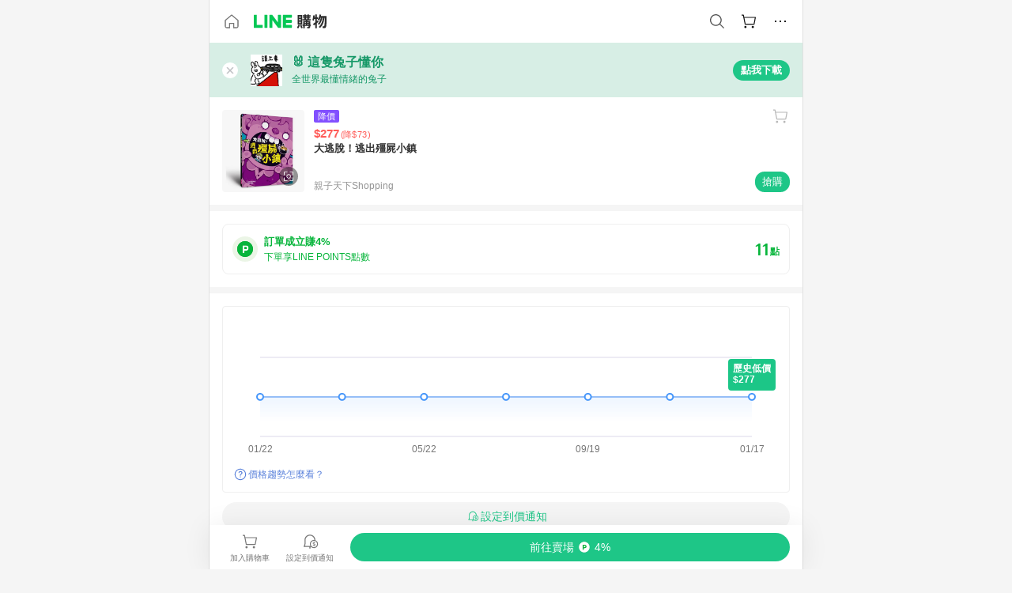

--- FILE ---
content_type: text/html;charset=utf-8
request_url: https://buy.line.me/product/910721/9311330
body_size: 70834
content:
<!DOCTYPE html><html  lang="zh-Hant" class="chrome"><head><meta charset="utf-8">
<meta name="viewport" content="width=device-width, initial-scale=1.0, maximum-scale=1.0, user-scalable=0, viewport-fit=cover">
<title>大逃脫！逃出殭屍小鎮推薦 | 親子天下Shopping | LINE購物</title>
<link rel="preconnect" href="https://shopping.line-scdn.net">
<link rel="preconnect" href="https://obs.line-scdn.net">
<link rel="preconnect" href="https://buy-obs.line-scdn.net">
<link integrity="sha384-RRbhlMlOgLB9ZDHCBHLAd7vR3y6cAMI5qlt1Lf4stEpK5p86whH24fMxQuIlWAmr" rel="stylesheet" href="/assets/style.B5luz4J9.css" crossorigin>
<link rel="preload" as="image" href="https://shopping.line-scdn.net/0hszsMXAPFLFVONDiK0_VTAh9pMCQmQnVCMQw2dzlxbDVrUGwEIFZkMD5gdjFkAGlXIVpnNGtgezdkB29XIgExXWo0IjY0U2sLcQBqMGtxczI0ATgFe1U/w360">
<link integrity="sha384-H06V2BNTmfZObEaPR1ALgzdp1WP75mdyYCQ1DzzwQxnqMygAkXNZTZihs8YbJHct" rel="modulepreload" as="script" crossorigin href="/assets/D9QUfhx1.js">
<link integrity="sha384-z8fdcEs82Z9VbHdlohRAbWwrZbuOZ1FZWE0BeAnWajfO+Kln0OfcwCVEhfeLl7FJ" rel="modulepreload" as="script" crossorigin href="/assets/CJifafDl.js">
<link integrity="sha384-EpZkfWsBPYLQt88oUFaa63kWrxgNeAuFfDrvUtwExPdrDfXEGLgildCKLKajfaxt" rel="modulepreload" as="script" crossorigin href="/assets/BRVHw9_s.js">
<link integrity="sha384-Y5UcckpErxEuFfM7Sl3Etjcicr7T2R6hMtPhJMjAzeB4wEN8kfDcA3lBconvZg4u" rel="modulepreload" as="script" crossorigin href="/assets/Bc3qEXj0.js">
<link integrity="sha384-EmQIoNeQxnmHzCZidFZNi86Ee2OGxldOC71/6PGEuynppIms8hKZprGY7nhkTWsw" rel="modulepreload" as="script" crossorigin href="/assets/ocHzyIwC.js">
<link integrity="sha384-c88OqDlnmkOIrBYB0ixNHoJ9zQbGG432CB+EUJluRi5PXeQSMUrDCOIVOWxStqSC" rel="modulepreload" as="script" crossorigin href="/assets/DsY3ErVd.js">
<link integrity="sha384-1zdu/GiWiASSYFj0Dtv29ME0tZHGeeL3C1O4UdmJtRyZH56LwhzM3CQhvKZ5O7UM" rel="modulepreload" as="script" crossorigin href="/assets/HV3D5lod.js">
<link integrity="sha384-mLgTZYoRV69m7DsvOWcBUIOEcguI8RaMgoQJujymdHqYvV8ctVp5YyYGPyp/jYge" rel="modulepreload" as="script" crossorigin href="/assets/BHw9w9sM.js">
<link integrity="sha384-VbO4+EFwpYmyYLskueBKrF61TpEIlcIc2y91YEhf5Cq6Rh7WjfEXySry2BFo1DPh" rel="modulepreload" as="script" crossorigin href="/assets/4KTPYc66.js">
<link integrity="sha384-EM/+MD8vUfFdk4mR7a11+1YFWJIMtInKiICSirpJWbu0Gm8PFPJGJ3uPjIvAjl5Y" rel="modulepreload" as="script" crossorigin href="/assets/A7pdzCvD.js">
<link integrity="sha384-S0jPJg5fN7el1yK3WyUBdRWW81TxfGcUjIL7saKxD2V1F434nDt8tdKKIwjWSqMx" rel="modulepreload" as="script" crossorigin href="/assets/BrtczYKr.js">
<link integrity="sha384-6hh+pAb+yyz6a+fmOL0h7Pv7sO5y0bEF2wRPiUr3M8avWrxUrBgUQYdfIUrP5Ex1" rel="modulepreload" as="script" crossorigin href="/assets/Du-0PFd_.js">
<link integrity="sha384-xZuwEwoZSK1dzeLTy9jUxmLw22sryhCrirMq/+eVfPt6qwKDNE3rhB5v6M/eXFmL" rel="modulepreload" as="script" crossorigin href="/assets/CQy-4ooD.js">
<link integrity="sha384-F85Xa+LiPmOQHfmQWKhAXI//6iZTArcngkzjdc/e29w2RRhdb8NsP4z+GGp2iO5g" rel="modulepreload" as="script" crossorigin href="/assets/DsapwRds.js">
<link integrity="sha384-MZxJMoJH75/+Ojx4ki0Rg5IBlsvw10qNG8wukyCoMjWiIYjTTIGjDcQfr5vsO/7L" rel="modulepreload" as="script" crossorigin href="/assets/BWo-x0dm.js">
<link integrity="sha384-3ZjYyhRUB3kgAHSawYOtLw+EhwWUZcaIjqqyE0h9xsNHdmbnHgQnO8msHLjA6Hyl" rel="modulepreload" as="script" crossorigin href="/assets/5RSQ7hN8.js">
<link integrity="sha384-mbCuctK2k7xoX7mLrNzfwjcf/PjtDmlEz8895Pl+s5OljkbFKMLxlOZYDiRKyfBo" rel="modulepreload" as="script" crossorigin href="/assets/C9GZpeN-.js">
<link integrity="sha384-ulDPMqSqtQIG21OLPePuP8uRgdCkBV+S3QGtFJXzH1fL38tfNGqlR788aczUdHKO" rel="modulepreload" as="script" crossorigin href="/assets/3s6Ar3fY.js">
<link integrity="sha384-w72aUpRE+q9USmWbKTvVU29NoK2Uujo22lk7YuIO2WWRZurdfU8JBd+n1/Hn+Ldi" rel="modulepreload" as="script" crossorigin href="/assets/D4Xwuvqs.js">
<link integrity="sha384-GEsRkuHIxdiZDSA1r3YgP0m2YSeBOd0FfWiJ+Gs+9inlrRgbuNFDpCpTqq2ZnjTK" rel="modulepreload" as="script" crossorigin href="/assets/DGlww-Qj.js">
<link integrity="sha384-opTVLu6VS+vYEkrBBn6ovyUf+Ajlitbw8svsUyvGL05pElD+zwZxdW9qQZEQfKQV" rel="modulepreload" as="script" crossorigin href="/assets/DUHc9exq.js">
<link integrity="sha384-w5vEkeCoKOkEYpTDv5MC4VpbMlTGTLMZk1NW0QP64jhwRa1/KkeuCgVV1R0NnaLI" rel="modulepreload" as="script" crossorigin href="/assets/D1yNY8SZ.js">
<link integrity="sha384-p0SG5Hi7O1rhjx2mAQVLTbdCTb8CYY1JjAl57QsNyd0Gb0Dex+p0+ehbZemrPwEX" rel="modulepreload" as="script" crossorigin href="/assets/Dq4DM7B4.js">
<link integrity="sha384-VrduCxmz1e04vHpq9wP2YP49wPtLchFeebyot+D1JiRJPtEyRzRaxZsu+zXGCG/b" rel="modulepreload" as="script" crossorigin href="/assets/BrPHMzF7.js">
<link integrity="sha384-dOQ4cuo5cHQSrcak4dYJkcOtRulM6EOMBZlB152oRZSTsg7r6PTFpJofohPmWp7f" rel="modulepreload" as="script" crossorigin href="/assets/34TD_PPe.js">
<link integrity="sha384-UmVBhL8EZKURTQd0yuh9/ucqzjuKr8bfRGxRdOsG829eUdACBxcuIVFi9FIfsweZ" rel="modulepreload" as="script" crossorigin href="/assets/BcYFXwwb.js">
<link integrity="sha384-C7Jm2mgDd4tmk8luxh0xtOKF6ItHL3MYv04nA+NVDWO3jNCYiAXKIB30VTbiAdJA" rel="modulepreload" as="script" crossorigin href="/assets/B1GycNi2.js">
<link integrity="sha384-XhsVRS6NqRQjhvJ3IGRwnX2M0lbru+M9Jpw4KMcJETMu5Co4H8GO+G9++KIzwB58" rel="modulepreload" as="script" crossorigin href="/assets/BbeRj8oU.js">
<link integrity="sha384-EFaa2K2YoCKbg16MJXH4hmT53sQWEmzksozrjL9cogVQGm7babEL/fWROajb5ImK" rel="modulepreload" as="script" crossorigin href="/assets/CuTSBGhD.js">
<script src="https://static.line-scdn.net/liff/edge/2/sdk.js" defer data-hid="liff"></script>
<link rel="prefetch" as="image" type="image/png" href="/assets/ico-AIPrice--light.DBIYnsEs.png">
<link rel="prefetch" as="image" type="image/png" href="/assets/ico-AIPrice--dark.C7eYdi9Z.png">
<link rel="prefetch" as="image" type="image/png" href="/assets/ico-social108-line.Kg5Ad751.png">
<link rel="prefetch" as="image" type="image/png" href="/assets/ico-social108-fb.t9leBe85.png">
<link rel="prefetch" as="image" type="image/png" href="/assets/ico-social108-url.k_GOwe6c.png">
<link rel="prefetch" as="image" type="image/svg+xml" href="/assets/ico-navbar-home--black.rvetcKm_.svg">
<link rel="prefetch" as="image" type="image/svg+xml" href="/assets/ico-glass.B9b_u7qf.svg">
<link rel="prefetch" as="image" type="image/svg+xml" href="/assets/ico-product-like--black.R8gay-KN.svg">
<link rel="prefetch" as="image" type="image/svg+xml" href="/assets/ico-clock.CRfZodhE.svg">
<link rel="prefetch" as="image" type="image/png" href="/assets/favorite_img1.Dpi7Wrpc.png">
<link rel="prefetch" as="image" type="image/png" href="/assets/img-shoppingCart.2pyXJ4-e.png">
<link rel="prefetch" as="image" type="image/svg+xml" href="/assets/loading.D9q3AnIC.svg">
<link rel="prefetch" as="image" type="image/svg+xml" href="/assets/loading_big.Cu1Hp-nL.svg">
<link rel="prefetch" as="image" type="image/svg+xml" href="/assets/loading_white.CPnzDYu_.svg">
<link rel="prefetch" as="image" type="image/svg+xml" href="/assets/loading_white_big.BWd4BJ3W.svg">
<link rel="prefetch" as="image" type="image/png" href="/assets/img-error.DwjqFPrn.png">
<link rel="prefetch" as="image" type="image/png" href="/assets/img-priceTrackerTutorial--step1.CCKIm-vN.png">
<link rel="prefetch" as="image" type="image/png" href="/assets/img-priceTrackerTutorial--step2.DYym_dnR.png">
<link rel="prefetch" as="image" type="image/png" href="/assets/img-priceTrackerTutorial--step3.BYe8Y216.png">
<link rel="prefetch" as="image" type="image/png" href="/assets/img-priceTrackerTutorial--step4.C4vthmjI.png">
<link rel="prefetch" as="image" type="image/png" href="/assets/img-tips-transferinfo.ElFsZNPa.png">
<link rel="prefetch" as="image" type="image/png" href="/assets/ico-tutorial-linepoints.DxmGtkDv.png">
<link rel="prefetch" as="image" type="image/png" href="/assets/ico-tutorial-lowprice.BY6GCV4e.png">
<link rel="prefetch" as="image" type="image/png" href="/assets/ico-tutorial-savemoney.DuUdrL5v.png">
<link rel="prefetch" as="image" type="image/png" href="/assets/ico-tutorial-benefit.T1eTBBAv.png">
<link rel="prefetch" as="image" type="image/png" href="/assets/img-linepoint-step1.BQkKHcGR.png">
<link rel="prefetch" as="image" type="image/png" href="/assets/img-linepoint-step2.DoDZehq4.png">
<link rel="prefetch" as="image" type="image/png" href="/assets/img-linepoint-step3.DqhkqNI8.png">
<link rel="prefetch" as="image" type="image/png" href="/assets/img-tutorial-angpauinfo.C691D31o.png">
<link rel="prefetch" as="image" type="image/png" href="/assets/img-angpau-step1.Choa-Nah.png">
<link rel="prefetch" as="image" type="image/png" href="/assets/img-angpau-step2.fOOUmOrQ.png">
<link rel="prefetch" as="image" type="image/png" href="/assets/img-angpau-step3.DXVOzogX.png">
<link rel="prefetch" as="image" type="image/png" href="/assets/img-angpau-step4.hBrkGnJz.png">
<link rel="prefetch" as="image" type="image/png" href="/assets/ico-tutorialHongbao.DGh0-HQ3.png">
<link rel="prefetch" as="image" type="image/png" href="/assets/img-tutorial-missioninfo.C-SATwqO.png">
<link rel="prefetch" as="image" type="image/png" href="/assets/ico-tutorialMission.DfTvKlPf.png">
<link rel="prefetch" as="image" type="image/png" href="/assets/img-tips-quota.VCNhqGxs.png">
<link rel="prefetch" as="image" type="image/png" href="/assets/img-tutorial-monthlybuyinfo.BOFEwRbW.png">
<link rel="prefetch" as="image" type="image/png" href="/assets/ico-tutorial-monthlybuyCart.qZCLjCL2.png">
<link rel="prefetch" as="image" type="image/png" href="/assets/ico-tutorial-monthlybuyCheck.CUtUT1Rq.png">
<link rel="prefetch" as="image" type="image/png" href="/assets/img-monthlybuy-step1.cqlPuECQ.png">
<link rel="prefetch" as="image" type="image/png" href="/assets/img-monthlybuy-step2.BDi3eOp1.png">
<link rel="prefetch" as="image" type="image/png" href="/assets/img-monthlybuy-step3.D7J2Pm6_.png">
<link rel="prefetch" as="image" type="image/png" href="/assets/img-monthlybuy-step4.D0_Dqac8.png">
<link rel="prefetch" as="image" type="image/png" href="/assets/ico-tutorialMonthlybuy.K1GCo0qF.png">
<link rel="prefetch" as="image" type="image/png" href="/assets/ico-tutorial-priviledge1.xvbEMEh0.png">
<link rel="prefetch" as="image" type="image/png" href="/assets/ico-tutorial-priviledge2.CCgQq_9g.png">
<link rel="prefetch" as="image" type="image/png" href="/assets/ico-tutorial-priviledge3.C4Z4uf-h.png">
<link rel="prefetch" as="image" type="image/png" href="/assets/ico-tutorial-priviledge4.DSyXnJ5T.png">
<link rel="prefetch" as="image" type="image/png" href="/assets/img-tutorial-passportinfo.BzBrDoPg.png">
<link rel="prefetch" as="image" type="image/png" href="/assets/ico-tutorialPassport.CKyw9_Hr.png">
<link rel="prefetch" as="image" type="image/svg+xml" href="/assets/img-unrecognizableProductDefault.CyRpUHyn.svg">
<link rel="prefetch" as="image" type="image/svg+xml" href="/assets/img-noCopMerchantDefault.DIDmNaBz.svg">
<link rel="prefetch" as="image" type="image/png" href="/assets/og_image.Dc0El0ue.png">
<link rel="prefetch" as="image" type="image/png" href="/assets/favicon-32x32.CERNqo6f.png">
<link rel="prefetch" as="image" type="image/png" href="/assets/favicon-16x16.DsIZ3wwF.png">
<link rel="prefetch" as="image" type="image/x-icon" href="/assets/favicon.CW2t5flA.ico">
<link rel="prefetch" as="image" type="image/png" href="/assets/apple-touch-icon.BVJpEzX5.png">
<link rel="prefetch" as="image" type="image/svg+xml" href="/assets/safari-pinned-tab.Bfe6lB9P.svg">
<link rel="prefetch" as="image" type="image/svg+xml" href="/assets/badge-parity.DoTzVVDB.svg">
<link rel="prefetch" as="image" type="image/svg+xml" href="/assets/badge-fresh.C0DVF-gn.svg">
<link rel="prefetch" as="image" type="image/svg+xml" href="/assets/badge-newStore.Cg1pHwnu.svg">
<link rel="prefetch" as="image" type="image/svg+xml" href="/assets/badge-ranking.Bk2qrM48.svg">
<link rel="prefetch" as="image" type="image/svg+xml" href="/assets/badge-rush.BTygeurn.svg">
<link rel="prefetch" as="image" type="image/svg+xml" href="/assets/badge-hotSearch.BNmm1d9W.svg">
<link rel="prefetch" as="image" type="image/svg+xml" href="/assets/badge-recommendation.CkDV9CeC.svg">
<link rel="prefetch" as="image" type="image/svg+xml" href="/assets/badge-showLowerPrice.VgEbcxW2.svg">
<link rel="prefetch" as="image" type="image/png" href="/assets/img-angpauCircle.zsfDvmnf.png">
<link rel="prefetch" as="image" type="image/svg+xml" href="/assets/ico-shoppingNoteEntry-default--black.DD5vC7JS.svg">
<link rel="prefetch" as="image" type="image/svg+xml" href="/assets/ico-shoppingNoteEntry-default--white.O30l9mZp.svg">
<link rel="prefetch" as="image" type="image/svg+xml" href="/assets/ico-shoppingBag.kJOU3R3r.svg">
<link rel="prefetch" as="image" type="image/svg+xml" href="/assets/ico-shoppingNote.CYf5R6p8.svg">
<link rel="prefetch" as="image" type="image/svg+xml" href="/assets/img-logo--colorful.D_usoKOi.svg">
<link rel="prefetch" as="image" type="image/svg+xml" href="/assets/ico-arrow--leftBlack.CnoHEo6X.svg">
<link rel="prefetch" as="image" type="image/svg+xml" href="/assets/ico-outlined-homepageBlack.D_Bu0PkT.svg">
<link rel="prefetch" as="image" type="image/svg+xml" href="/assets/ico-bell--black.rDjO1CtY.svg">
<link rel="prefetch" as="image" type="image/svg+xml" href="/assets/ico-cartDarkGray.B0_Zm9Er.svg">
<link rel="prefetch" as="image" type="image/svg+xml" href="/assets/ico-glassDeepGrey.4HBuXfpO.svg">
<link rel="prefetch" as="image" type="image/svg+xml" href="/assets/ico-menu--black.DIw2ISWO.svg">
<link rel="prefetch" as="image" type="image/svg+xml" href="/assets/ico-close--black.C0D_WCjI.svg">
<link rel="prefetch" as="image" type="image/svg+xml" href="/assets/ico-barcodeBlack.EMGqZUEa.svg">
<link rel="prefetch" as="image" type="image/svg+xml" href="/assets/img-logo--white.ws-OQZLF.svg">
<link rel="prefetch" as="image" type="image/svg+xml" href="/assets/ico-arrow--leftWhite2.DisqKg3Y.svg">
<link rel="prefetch" as="image" type="image/svg+xml" href="/assets/ico-outlined-homepageWhite.0N_nKCXb.svg">
<link rel="prefetch" as="image" type="image/svg+xml" href="/assets/ico-bell--white.As7mgZX1.svg">
<link rel="prefetch" as="image" type="image/svg+xml" href="/assets/ico-cart.BCosiCm-.svg">
<link rel="prefetch" as="image" type="image/svg+xml" href="/assets/ico-glassWhite.DjoHr4D6.svg">
<link rel="prefetch" as="image" type="image/svg+xml" href="/assets/ico-menu--white.D5XWMDLz.svg">
<link rel="prefetch" as="image" type="image/svg+xml" href="/assets/ico-close--white.BH9pt9aA.svg">
<link rel="prefetch" as="image" type="image/svg+xml" href="/assets/ico-barcodeWhite.9e_7wgQd.svg">
<link rel="prefetch" as="image" type="image/svg+xml" href="/assets/ico-close--button.DlQeO4mx.svg">
<link rel="prefetch" as="image" type="image/png" href="/assets/ico-goUp.9ngTY99_.png">
<link rel="prefetch" as="image" type="image/svg+xml" href="/assets/ico-navbar-home.pTdx6kH8.svg">
<link rel="prefetch" as="image" type="image/svg+xml" href="/assets/ico-navbar-homeOn.BXKY35o-.svg">
<link rel="prefetch" as="image" type="image/svg+xml" href="/assets/ico-navbar-brand.DSm8Mb_j.svg">
<link rel="prefetch" as="image" type="image/svg+xml" href="/assets/ico-navbar-brandOn.BGbRYYkS.svg">
<link rel="prefetch" as="image" type="image/svg+xml" href="/assets/ico-navbar-benefit.CVpFf2LJ.svg">
<link rel="prefetch" as="image" type="image/svg+xml" href="/assets/ico-navbar-benefitOn.CMjzQK5w.svg">
<link rel="prefetch" as="image" type="image/svg+xml" href="/assets/ico-navbar-special.Bv7eUmCf.svg">
<link rel="prefetch" as="image" type="image/svg+xml" href="/assets/ico-navbar-specialOn.CA8QWgEz.svg">
<link rel="prefetch" as="image" type="image/svg+xml" href="/assets/ico-navbar-account.D_JBbAaL.svg">
<link rel="prefetch" as="image" type="image/svg+xml" href="/assets/ico-navbar-accountOn.lN8Sl9dl.svg">
<link rel="prefetch" as="image" type="image/svg+xml" href="/assets/img-recommend.KMJbq0_8.svg">
<link rel="prefetch" as="image" type="image/svg+xml" href="/assets/img-totop.B59KCYmN.svg">
<link rel="prefetch" as="image" type="image/svg+xml" href="/assets/ico-arrow--left777777.CiUgt2Xu.svg">
<link rel="prefetch" as="image" type="image/png" href="/assets/ico-social50-line.BRshQTKT.png">
<link rel="prefetch" as="image" type="image/png" href="/assets/ico-social50-fb.BBsgz-Qv.png">
<link rel="prefetch" as="image" type="image/png" href="/assets/ico-social50-url.CMtwK1k1.png">
<link rel="prefetch" as="image" type="image/png" href="/assets/ico-social72-line.BEYufS0u.png">
<link rel="prefetch" as="image" type="image/png" href="/assets/ico-social72-fb.CngPcpDD.png">
<link rel="prefetch" as="image" type="image/png" href="/assets/ico-social72-url.BsnljhuG.png">
<link rel="prefetch" as="image" type="image/svg+xml" href="/assets/ico-ok.Bx9Y-ieW.svg">
<link rel="prefetch" as="image" type="image/svg+xml" href="/assets/ico-okOn.CVd3fBBN.svg">
<link rel="prefetch" as="image" type="image/svg+xml" href="/assets/ico-check-green.BLcA-ro-.svg">
<link rel="prefetch" as="image" type="image/png" href="/assets/favorite_bg.BuLA8s9V.png">
<link rel="prefetch" as="image" type="image/svg+xml" href="/assets/ico-checkedWhite.CSrkc97X.svg">
<link rel="prefetch" as="image" type="image/svg+xml" href="/assets/ico-checkedGray.Tvl1Ks0l.svg">
<link rel="prefetch" as="image" type="image/svg+xml" href="/assets/ico-loading--white.5G4YHqfR.svg">
<link rel="prefetch" as="image" type="image/svg+xml" href="/assets/ico-arrow--right.CNWSdj0U.svg">
<link rel="prefetch" as="image" type="image/svg+xml" href="/assets/ico-cartOrange.BJckGTg5.svg">
<link rel="prefetch" as="image" type="image/svg+xml" href="/assets/ico-shop--white.DULimFDL.svg">
<link rel="prefetch" as="image" type="image/png" href="/assets/img-AIpriceWithSpotLight.hjXHnhT5.png">
<link rel="prefetch" as="image" type="image/svg+xml" href="/assets/ico-calendarWhite.B-rHPhUf.svg">
<link rel="prefetch" as="image" type="image/svg+xml" href="/assets/ico-settingPriceAlertBell--white.CWhCFx-a.svg">
<link rel="prefetch" as="image" type="image/svg+xml" href="/assets/ico-arrow--rightGray.CoWdCWie.svg">
<link rel="prefetch" as="image" type="image/svg+xml" href="/assets/ico-point--green.C6QozQX8.svg">
<link rel="prefetch" as="image" type="image/svg+xml" href="/assets/ico-point--gray.CwT7ymaW.svg">
<link rel="prefetch" as="image" type="image/svg+xml" href="/assets/img-radarGreen.CN93xa6Z.svg">
<link rel="prefetch" as="image" type="image/svg+xml" href="/assets/ico-cancel--grey.y20wjKk9.svg">
<link rel="prefetch" as="image" type="image/svg+xml" href="/assets/ico-arrow--downGreen.DamuGg1d.svg">
<link rel="prefetch" as="image" type="image/svg+xml" href="/assets/ico-issueBlue.Cv_EvCnD.svg">
<link rel="prefetch" as="image" type="image/svg+xml" href="/assets/ico-settingPriceAlertBell--green.DGhGrK5M.svg">
<link rel="prefetch" as="image" type="image/svg+xml" href="/assets/ico-arrow--rightBlack.C_lxOHQh.svg">
<link rel="prefetch" as="image" type="image/svg+xml" href="/assets/ico-questionMarkGrey.EX5aKzhd.svg">
<link rel="prefetch" as="image" type="image/svg+xml" href="/assets/ico-point--white.DiQtpN6g.svg">
<link rel="prefetch" as="image" type="image/svg+xml" href="/assets/img-presentBox--green.TVcvGSjo.svg">
<link rel="prefetch" as="image" type="image/svg+xml" href="/assets/ico-exclamation-green.C22jQFzh.svg">
<link rel="prefetch" as="image" type="image/png" href="/assets/img-tutorial-newbuyerAngpau.IQc2VBXm.png">
<link rel="prefetch" as="image" type="image/png" href="/assets/ico-tutorial-newbuyerAngpau.BF2RphfN.png">
<link rel="prefetch" as="image" type="image/svg+xml" href="/assets/ico-arrow--downGreyLight.-PxCy2F4.svg">
<link rel="prefetch" as="image" type="image/png" href="/assets/img-tutorial-bannerLinepoint.DSRIAVpU.png">
<link rel="prefetch" as="image" type="image/svg+xml" href="/assets/ico-arrow--downGreyDeep.Dy_jgCzs.svg">
<link rel="prefetch" as="image" type="image/png" href="/assets/img-tutorialTopimg.BVwuYd1V.png">
<link rel="prefetch" as="image" type="image/svg+xml" href="/assets/ico-trashCanRed.DFMeqfHR.svg">
<link rel="prefetch" as="image" type="image/svg+xml" href="/assets/img-loading.DAd8vyWK.svg">
<link rel="prefetch" as="image" type="image/svg+xml" href="/assets/ico-photo000000.5FvFntbr.svg">
<link rel="prefetch" as="image" type="image/svg+xml" href="/assets/ico-pen000000.DBRHNis3.svg">
<link rel="prefetch" as="image" type="image/svg+xml" href="/assets/ico-tag000000.Denfp1DR.svg">
<link rel="prefetch" as="image" type="image/svg+xml" href="/assets/ico-dollar000000.BBxnChPV.svg">
<link rel="prefetch" as="image" type="image/svg+xml" href="/assets/ico-cancelWhiteA20.6tHz8eS3.svg">
<link rel="prefetch" as="image" type="image/svg+xml" href="/assets/ico-arrow--down111111bold.DB1gtSeb.svg">
<link rel="prefetch" as="image" type="image/svg+xml" href="/assets/ico-exclamationMarkGrey.CEgQ3w61.svg">
<link rel="prefetch" as="image" type="image/svg+xml" href="/assets/ico-creditCard.MO3Wkm5M.svg">
<link rel="prefetch" as="image" type="image/svg+xml" href="/assets/ico-user.D7s6ESw9.svg">
<link rel="prefetch" as="image" type="image/svg+xml" href="/assets/ico-coinBlack.Ct9QrHk9.svg">
<link rel="prefetch" as="image" type="image/svg+xml" href="/assets/ico-couponPercentage.CIm48I56.svg">
<link rel="prefetch" as="image" type="image/svg+xml" href="/assets/ico-signIn.RQuDDcX3.svg">
<link rel="prefetch" as="image" type="image/svg+xml" href="/assets/ico-lineDelima._tfoT26-.svg">
<link rel="prefetch" as="image" type="image/svg+xml" href="/assets/ico-creditCardWhite.BkVg_c6S.svg">
<link rel="prefetch" as="image" type="image/svg+xml" href="/assets/ico-userWhite.IJSphSZp.svg">
<link rel="prefetch" as="image" type="image/svg+xml" href="/assets/ico-coinWhite.t-RxNaGa.svg">
<link rel="prefetch" as="image" type="image/svg+xml" href="/assets/ico-couponPercentageWhite.CD6BGOfi.svg">
<link rel="prefetch" as="image" type="image/svg+xml" href="/assets/ico-signInWhite.EeTUhtJC.svg">
<link rel="prefetch" as="image" type="image/svg+xml" href="/assets/ico-lineDelimaWhite.Y-PHdCqD.svg">
<link rel="prefetch" as="image" type="image/svg+xml" href="/assets/ico-uploadImage1EC687.DaaQVrkB.svg">
<link rel="prefetch" as="image" type="image/svg+xml" href="/assets/img-notebannerBg.CsLcSsSa.svg">
<link rel="prefetch" as="image" type="image/svg+xml" href="/assets/ico-shoppingNoteBlack.BzRwSPw5.svg">
<link rel="prefetch" as="image" type="image/svg+xml" href="/assets/ico-pen949494.BZVhkxZe.svg">
<link rel="prefetch" as="image" type="image/svg+xml" href="/assets/ico-outlink111111.DD33-WtY.svg">
<link rel="prefetch" as="image" type="image/svg+xml" href="/assets/ico-arrow--right111111.q8YJKxfQ.svg">
<link rel="prefetch" as="image" type="image/svg+xml" href="/assets/ico-plus111111.m8dDflS3.svg">
<link rel="prefetch" as="image" type="image/svg+xml" href="/assets/ico-plusc8c8c8.Wh1N6N8x.svg">
<link rel="prefetch" as="image" type="image/svg+xml" href="/assets/ico-angpau.T5T0hVop.svg">
<link rel="prefetch" as="image" type="image/svg+xml" href="/assets/ico-angpauMonochrome.DhKf0X6A.svg">
<link rel="prefetch" as="image" type="image/svg+xml" href="/assets/ico-rewardMission.CqGtjBsp.svg">
<link rel="prefetch" as="image" type="image/svg+xml" href="/assets/icon_missionDisable.BO9SDy4V.svg">
<link rel="prefetch" as="image" type="image/svg+xml" href="/assets/ico-penC8C8C8.Do7VrS4u.svg">
<link rel="prefetch" as="image" type="image/svg+xml" href="/assets/ico-okFF5B57.ClNzYsMv.svg">
<link rel="prefetch" as="image" type="image/png" href="/assets/bg-hotSearch-right.DrLYAb6T.png">
<link rel="prefetch" as="image" type="image/png" href="/assets/bg-hotSearch-left.BPZujni4.png">
<link rel="prefetch" as="script" crossorigin href="/assets/URHNVWlD.js">
<link rel="prefetch" as="script" crossorigin href="/assets/BGuUxEhy.js">
<link rel="prefetch" as="script" crossorigin href="/assets/ubTdzax2.js">
<link rel="prefetch" as="script" crossorigin href="/assets/DayJJwqV.js">
<link rel="prefetch" as="script" crossorigin href="/assets/BXZcsJlh.js">
<link rel="prefetch" as="script" crossorigin href="/assets/D6dj2eE7.js">
<link rel="prefetch" as="script" crossorigin href="/assets/BcAaGpei.js">
<link rel="prefetch" as="script" crossorigin href="/assets/D1aqi_NQ.js">
<link rel="prefetch" as="script" crossorigin href="/assets/BNF_aRAY.js">
<link rel="prefetch" as="script" crossorigin href="/assets/CK3-thgt.js">
<link rel="prefetch" as="image" type="image/svg+xml" href="/assets/ico-navbar-categoryOn.BT6ruzlk.svg">
<link rel="prefetch" as="image" type="image/svg+xml" href="/assets/img-angpau.FmLdLkvD.svg">
<link rel="prefetch" as="image" type="image/svg+xml" href="/assets/img-lowerPriceText.B9sycJ2j.svg">
<link rel="prefetch" as="image" type="image/svg+xml" href="/assets/img-allFullStamp.BKwEGvce.svg">
<link rel="prefetch" as="image" type="image/png" href="/assets/badge-bestTiming.CXJDr1_1.png">
<link rel="prefetch" as="image" type="image/svg+xml" href="/assets/ico-bell--grey.CVZtyURQ.svg">
<link rel="prefetch" as="image" type="image/svg+xml" href="/assets/ico-bell--green.BjLIXZQX.svg">
<link rel="prefetch" as="image" type="image/gif" href="/assets/img-badgeBg.GFu2V2pV.gif">
<link rel="prefetch" as="image" type="image/png" href="/assets/ico-entryAngpau.BY7xqj1H.png">
<link rel="prefetch" as="image" type="image/png" href="/assets/ico-entryFirstTimerBuy.CSKtfg0q.png">
<link rel="prefetch" as="image" type="image/png" href="/assets/ico-entryRegularShopping.iBG3AS9F.png">
<link rel="prefetch" as="image" type="image/png" href="/assets/rank_1.DGWx_WX6.png">
<link rel="prefetch" as="image" type="image/png" href="/assets/rank_2.BZoQ1Ylf.png">
<link rel="prefetch" as="image" type="image/png" href="/assets/rank_3.D4miq1ro.png">
<link rel="prefetch" as="image" type="image/png" href="/assets/rank_4.CZlnCNsm.png">
<link rel="prefetch" as="image" type="image/png" href="/assets/rank_5.CHTRhhzc.png">
<link rel="prefetch" as="image" type="image/png" href="/assets/rank_6.xT_aAa5U.png">
<link rel="prefetch" as="image" type="image/png" href="/assets/rank_7.BhBPxHHN.png">
<link rel="prefetch" as="image" type="image/png" href="/assets/rank_8.BWY3qQi4.png">
<link rel="prefetch" as="image" type="image/png" href="/assets/rank_9.CX4IY0_P.png">
<link rel="prefetch" as="image" type="image/png" href="/assets/rank_10.ByWKecS-.png">
<link rel="prefetch" as="image" type="image/png" href="/assets/badge-waitBePaid.D6A37hwP.png">
<link rel="prefetch" as="image" type="image/svg+xml" href="/assets/badge-commercial.DH5N_pEF.svg">
<link rel="prefetch" as="image" type="image/svg+xml" href="/assets/ico-fire.DUEfKXq5.svg">
<link rel="prefetch" as="image" type="image/png" href="/assets/ico-cart-like--heartbeat.BhSG233-.png">
<link rel="prefetch" as="image" type="image/png" href="/assets/ico-product-like--heartbeat.DLzkncHw.png">
<link rel="prefetch" as="image" type="image/svg+xml" href="/assets/ico-shoppingNoteB7B7B7.BhHnpug5.svg">
<link rel="prefetch" as="image" type="image/svg+xml" href="/assets/ico-shoppingNote--selected.DZluD8K6.svg">
<link rel="prefetch" as="image" type="image/svg+xml" href="/assets/ico-shoppingNote777777.CblRvGvO.svg">
<link rel="prefetch" as="image" type="image/svg+xml" href="/assets/ico-product-like.xTa1aUAx.svg">
<link rel="prefetch" as="image" type="image/svg+xml" href="/assets/ico-product-liked.CuLQs_Nv.svg">
<link rel="prefetch" as="image" type="image/svg+xml" href="/assets/ico-product-like--white.D0MeNH-k.svg">
<link rel="prefetch" as="image" type="image/svg+xml" href="/assets/ico-cartGray.CWkBJ-Sp.svg">
<link rel="prefetch" as="image" type="image/svg+xml" href="/assets/ico-cartBlack--bottom.BUej1hUO.svg">
<link rel="prefetch" as="image" type="image/svg+xml" href="/assets/ico-cartOrange--bottom.B5ZBhwRt.svg">
<link rel="prefetch" as="image" type="image/svg+xml" href="/assets/badge-store--boxType.B9MdYrIc.svg">
<link rel="prefetch" as="image" type="image/svg+xml" href="/assets/badge-store.BxS3T5LF.svg">
<link rel="prefetch" as="image" type="image/svg+xml" href="/assets/badge-gift--boxType.D_d51sJ0.svg">
<link rel="prefetch" as="image" type="image/svg+xml" href="/assets/badge-gift.S-K2wspb.svg">
<link rel="prefetch" as="image" type="image/svg+xml" href="/assets/ico-shoppingLens.oyB_I5Qj.svg">
<link rel="prefetch" as="image" type="image/svg+xml" href="/assets/ico-share.C3pSXDao.svg">
<link rel="prefetch" as="image" type="image/svg+xml" href="/assets/ico-addFriend.Ums4xyGk.svg">
<link rel="prefetch" as="image" type="image/svg+xml" href="/assets/ico-settingPriceAlertBell--grey.8YI4mhGV.svg">
<link rel="prefetch" as="image" type="image/svg+xml" href="/assets/ico-editPriceAlertBell--green.yx0w76OW.svg">
<link rel="prefetch" as="image" type="image/svg+xml" href="/assets/badge-direct.-_MmXx0U.svg">
<link rel="prefetch" as="image" type="image/svg+xml" href="/assets/line_payWhite.CeF-mufA.svg">
<link rel="prefetch" as="image" type="image/svg+xml" href="/assets/line_loginWhite.ChpHW_Sp.svg">
<link rel="prefetch" as="image" type="image/svg+xml" href="/assets/line_pointWhite.Bv3Y4AZB.svg">
<link rel="prefetch" as="image" type="image/svg+xml" href="/assets/ico-ai.BbwD8uvP.svg">
<link rel="prefetch" as="image" type="image/svg+xml" href="/assets/ico-point--grey.Dg8b4yyB.svg">
<link rel="prefetch" as="image" type="image/png" href="/assets/img-bestPriceBadge--short.Cc856gG1.png">
<link rel="prefetch" as="image" type="image/png" href="/assets/img-bestPriceBadge.fRPGm0dd.png">
<link rel="prefetch" as="image" type="image/png" href="/assets/ico-ai.ZVJ4hbF3.png">
<link rel="prefetch" as="image" type="image/svg+xml" href="/assets/ico-checkedGreen--bold.DzVb0O_a.svg">
<link rel="prefetch" as="image" type="image/svg+xml" href="/assets/ico-arrow--downWhite.CbCo2gZi.svg">
<link rel="prefetch" as="image" type="image/svg+xml" href="/assets/ico-landmarkWhite.DxGMDzlf.svg">
<link rel="prefetch" as="image" type="image/svg+xml" href="/assets/ico-landmarkGreen.C0v04Ctn.svg">
<link rel="prefetch" as="image" type="image/svg+xml" href="/assets/ico-landmarkBlue.CwEOCby7.svg">
<link rel="prefetch" as="image" type="image/svg+xml" href="/assets/ico-arrow--downBlue.C20Tikic.svg">
<link rel="prefetch" as="image" type="image/svg+xml" href="/assets/ico-arrow--rightGrayBold.D4AV8bOv.svg">
<link rel="prefetch" as="image" type="image/svg+xml" href="/assets/badge-media.BplkG1D_.svg">
<link rel="prefetch" as="image" type="image/svg+xml" href="/assets/badge-popular.B5YAjv1y.svg">
<link rel="prefetch" as="image" type="image/svg+xml" href="/assets/ico-eye--gray.BrDiTyri.svg">
<script data-hid="APOLLO_STATE">window.__APOLLO_STATE__ = {"ROOT_QUERY":{"__typename":"Query","clientConfig":{"__typename":"ClientConfig","enableExtensionPage":true,"disableGoogleSearch":false,"enableGA4EventToApp":false,"enableBestPriceFinderPage":true},"activeOMOEvent":null,"seoSettings({\"path\":\"https://buy.line.me/product/910721/9311330\"})":{"__typename":"SeoSettings","meta":null,"footer":null},"promotionBanners":[{"__typename":"PromotionBannerInfo","displayPage":"ARTICLE_PAGE","imageUrl":"https://buy-obs.line-scdn.net/0hkD-SXGwNNGsQKitXLD5LPEN-OAtvBC9peRQrE2dxa1hWRQ92fDpyDElMEQFWGRg8VxMHBWV1GlhGRRM1Rz4QDVRPHRtWRgs5eTkIRkpfCl9WUQNhfCl6Sw","title":"🐰 這隻兔子懂你","subtitle":"全世界最懂情緒的兔子","buttonText":"點我下載","buttonUrl":"https://buy.line.me/content/lineshoppingapp/"},{"__typename":"PromotionBannerInfo","displayPage":"VIDEO_PAGE","imageUrl":"https://buy-obs.line-scdn.net/0hkD-SXGwNNGsQKitXLD5LPEN-OAtvBC9peRQrE2dxa1hWRQ92fDpyDElMEQFWGRg8VxMHBWV1GlhGRRM1Rz4QDVRPHRtWRgs5eTkIRkpfCl9WUQNhfCl6Sw","title":"🐰 這隻兔子懂你","subtitle":"全世界最懂情緒的兔子","buttonText":"點我下載","buttonUrl":"https://buy.line.me/content/lineshoppingapp/"},{"__typename":"PromotionBannerInfo","displayPage":"PARTNER_PAGE","imageUrl":"https://buy-obs.line-scdn.net/0hkD-SXGwNNGsQKitXLD5LPEN-OAtvBC9peRQrE2dxa1hWRQ92fDpyDElMEQFWGRg8VxMHBWV1GlhGRRM1Rz4QDVRPHRtWRgs5eTkIRkpfCl9WUQNhfCl6Sw","title":"🐰 這隻兔子懂你","subtitle":"全世界最懂情緒的兔子","buttonText":"點我下載","buttonUrl":"https://buy.line.me/content/lineshoppingapp/"},{"__typename":"PromotionBannerInfo","displayPage":"PRODUCT_PAGE","imageUrl":"https://buy-obs.line-scdn.net/0hkD-SXGwNNGsQKitXLD5LPEN-OAtvBC9peRQrE2dxa1hWRQ92fDpyDElMEQFWGRg8VxMHBWV1GlhGRRM1Rz4QDVRPHRtWRgs5eTkIRkpfCl9WUQNhfCl6Sw","title":"🐰 這隻兔子懂你","subtitle":"全世界最懂情緒的兔子","buttonText":"點我下載","buttonUrl":"https://buy.line.me/content/lineshoppingapp/"},{"__typename":"PromotionBannerInfo","displayPage":"PRICE_PAGE","imageUrl":"https://buy-obs.line-scdn.net/0hkD-SXGwNNGsQKitXLD5LPEN-OAtvBC9peRQrE2dxa1hWRQ92fDpyDElMEQFWGRg8VxMHBWV1GlhGRRM1Rz4QDVRPHRtWRgs5eTkIRkpfCl9WUQNhfCl6Sw","title":"🐰 這隻兔子懂你","subtitle":"全世界最懂情緒的兔子","buttonText":"點我下載","buttonUrl":"https://buy.line.me/content/lineshoppingapp/"}],"product({\"shopId\":910721,\"shopProductId\":\"9311330\"})":{"__typename":"Product","id":"910721/9311330","shopProductId":"9311330","description":"在親子天下shopping，我們擁有適合4~10歲年齡層的橋梁書和兒童故事！大逃脫！逃出殭屍小鎮，讓孩子們展開驚險冒險之旅！快來探索吧！","url":"https://buy.line.me/product/910721/9311330","outlinkUrl":"https://buy.line.me/t/?data=[base64]","name":"大逃脫！逃出殭屍小鎮","imageUrl":"https://shopping.line-scdn.net/0hszsMXAPFLFVONDiK0_VTAh9pMCQmQnVCMQw2dzlxbDVrUGwEIFZkMD5gdjFkAGlXIVpnNGtgezdkB29XIgExXWo0IjY0U2sLcQBqMGtxczI0ATgFe1U","discount":0.21,"price":350,"specialPrice":277,"point":{"__typename":"Point","amount":4,"eventMessage":"","bonusAmountForApp":null,"calculatedAmount":4},"calculatedPoint({\"ignoreShowEstimatedPoint\":true})":11,"status":"ON_SALE","relatedComparisonId":null,"lowPriceType":null,"priceDifference":null,"priceChart":[{"__typename":"PriceChartItem","date":1737475200000,"price":277},{"__typename":"PriceChartItem","date":1742659200000,"price":277},{"__typename":"PriceChartItem","date":1747843200000,"price":277},{"__typename":"PriceChartItem","date":1753027200000,"price":277},{"__typename":"PriceChartItem","date":1758211200000,"price":277},{"__typename":"PriceChartItem","date":1763395200000,"price":277},{"__typename":"PriceChartItem","date":1768579200000,"price":277}],"categoryInfo":[{"__typename":"Category","id":"902","name":"圖書文具","categoryLevel":1},{"__typename":"Category","id":"946","name":"書籍/雜誌期刊","categoryLevel":2},{"__typename":"Category","id":"964","name":"童書","categoryLevel":3}],"rewardCountdownEndTime":null,"similarHybridProducts({\"limit\":30})":[{"__typename":"Product","id":"910116/8322035","shopProductId":"8322035","promoteProductId":null,"name":"小鼴鼠和蟬寶寶","imageUrl":"https://shopping.line-scdn.net/0hviN4gdLLKUZzTTyov69WESEQNTcbO3BRDHUzZAQIaXULKDkUHXhhIlAaJyNbL2cZHS4yKAUeIHRXLm8XTXw1TldKdndeL2lCSH9hKV9KMnZfL2pERnti","url":"https://buy.line.me/product/910116/8322035","outlinkUrl":"https://buy.line.me/t/?data=[base64]","productPageUrl":"https://buy.line.me/product/910116/8322035","discount":0.1,"price":149,"specialPrice":134,"point":{"__typename":"Point","amount":0,"bonusAmountForApp":null,"calculatedAmount":0,"limit":-1},"calculatedPoint":0,"status":"ON_SALE","merchant":{"__typename":"ConciseMerchant","name":"康是美網購eShop","shopId":910116,"storeId":null,"merchantId":4536567,"imageUrl":"https://buy-obs.line-scdn.net/0hsA9GSJyVLG4EPgUMrvZTOSRqIA57EDdsbQAzFn9mJzApCmM9O1lkCCE-clwuB2swOVtjCyE2cQ4sB2owfVkxDSFsJld-","displayPoints":[0.5],"url":"https://buy.line.me/u/partner/4536567","point":{"__typename":"Point","amount":0.5,"bonusAmountForApp":0,"calculatedAmount":0.5},"showPointAmount":true,"showEstimatedPoint":true,"vendorType":null},"productReward":{"__typename":"ProductReward","endTime":1768751999000,"startTime":1767196800000,"rewardPoint":0,"limit":-1},"rewardCountdownEndTime":null,"lowPriceType":null,"priceDifference":null,"productType":"normal","hideEstimatedPoint":false},{"__typename":"Product","id":"910721/9310263","shopProductId":"9310263","promoteProductId":null,"name":"大逃脫！逃出幽靈鬼屋","imageUrl":"https://shopping.line-scdn.net/0h8OXk_XmMZ2BlEnO_-NMYNzdPexENZD53Gip9QhJXJ1RPcHM2XCcoDhUVOgAaISEzC3Z8BhVHMARBIykzX3whaEESbFBOKyA-WiQhDkQXfFEfdSVlX30v","url":"https://buy.line.me/product/910721/9310263","outlinkUrl":"https://buy.line.me/t/?data=[base64]","productPageUrl":"https://buy.line.me/product/910721/9310263","discount":0.21,"price":350,"specialPrice":277,"point":{"__typename":"Point","amount":4,"bonusAmountForApp":null,"calculatedAmount":4,"limit":100},"calculatedPoint":11,"status":"ON_SALE","merchant":{"__typename":"ConciseMerchant","name":"親子天下Shopping","shopId":910721,"storeId":null,"merchantId":880049599507,"imageUrl":"https://buy-obs.line-scdn.net/0h3qVOI35HbF5rNnwDiGETCTZiYD4UGHdcAghzJhxtMys5BUxSBFNEZCU1Zy0UWVQJBSJIcy9Qcyg5XkAJNjZDZBtTMyctcFALKSVxcBxQTm86cHlOLAx5MDJG","displayPoints":[4],"url":"https://buy.line.me/u/partner/880049599507","point":{"__typename":"Point","amount":4,"bonusAmountForApp":0,"calculatedAmount":4},"showPointAmount":true,"showEstimatedPoint":true,"vendorType":null},"productReward":null,"rewardCountdownEndTime":null,"lowPriceType":null,"priceDifference":null,"productType":"normal","hideEstimatedPoint":false},{"__typename":"Product","id":"606/468962949185545","shopProductId":"468962949185545","promoteProductId":null,"name":"小康軒 小偵探大追擊：認識鳥兒大小事  溫曉君 鄭雯娟","imageUrl":"https://shopping.line-scdn.net/0hrqG5UewMLV56TDOCtBxSCSQRMS8SOnRJBXQ3fA0JbTwMfS90RVJnUDkzLD4LdDd3RE1jQwAwez4IDGlzGUpqUy0ncw8yCyt2MEklRiorLDwcHzNjDVo-aDpNNQ","url":"https://buy.line.me/product/606/468962949185545","outlinkUrl":"https://buy.line.me/t/?data=[base64]","productPageUrl":"https://buy.line.me/product/606/468962949185545","discount":0.3,"price":259,"specialPrice":181,"point":{"__typename":"Point","amount":1,"bonusAmountForApp":null,"calculatedAmount":1,"limit":-1},"calculatedPoint":1,"status":"ON_SALE","merchant":{"__typename":"ConciseMerchant","name":"Coupang 酷澎","shopId":606,"storeId":null,"merchantId":880050681138,"imageUrl":"https://buy-obs.line-scdn.net/0hkCGE4CyPNGx6PCqQguJLOydoOAwFEi9uEwIrFA1naxkrUwRlLTwPDyBKY10EUBdyLTgQQT5aKxooVBg7JzwbVgpZaxUHaQB4ODwmVCA-Fl0HVwN8PQYhAiNM","displayPoints":[1],"url":"https://buy.line.me/u/partner/880050681138","point":{"__typename":"Point","amount":1,"bonusAmountForApp":0,"calculatedAmount":1},"showPointAmount":true,"showEstimatedPoint":true,"vendorType":null},"productReward":null,"rewardCountdownEndTime":1768751999000,"lowPriceType":null,"priceDifference":null,"productType":"normal","hideEstimatedPoint":false},{"__typename":"Product","id":"18/4f5c95f0-9318-11ee-9008-0242ac110002","shopProductId":"4f5c95f0-9318-11ee-9008-0242ac110002","promoteProductId":null,"name":"【電子書】小雞妙妙幸福旅程：超級大說謊家【超值附贈QR Code故事】","imageUrl":"https://shopping.line-scdn.net/0hxWGNpYG9J3h6NzRvYctYLyJqOwkSQX5vBQ89Wg1yZxoMBiVRIAQyTlxPMDQifD9FHSUuTj1cMikxRiZRHjppfzlXJR0yBilGGSY1TiZUeBohDitQMAMuZQNtcTQn","url":"https://buy.line.me/product/18/4f5c95f0-9318-11ee-9008-0242ac110002","outlinkUrl":"https://buy.line.me/t/?data=[base64]","productPageUrl":"https://buy.line.me/product/18/4f5c95f0-9318-11ee-9008-0242ac110002","discount":0,"price":105,"specialPrice":105,"point":{"__typename":"Point","amount":3,"bonusAmountForApp":null,"calculatedAmount":3,"limit":1000},"calculatedPoint":3,"status":"ON_SALE","merchant":{"__typename":"ConciseMerchant","name":"台灣樂天市場","shopId":18,"storeId":null,"merchantId":4217685,"imageUrl":"https://buy-obs.line-scdn.net/0hSfDS-IfDDEl5Kh_HKOJzHip-ACkGBBdLEBQTMQ5xU3sGRkNaOipLZgwpUjIBbBJcPhM_Jwx1InovRSsXLj4oLz1PJSIHUTNZOk4nKyBfNjA_UTtDFSlCaQ","displayPoints":[0,6],"url":"https://buy.line.me/u/partner/4217685","point":{"__typename":"Point","amount":3,"bonusAmountForApp":0,"calculatedAmount":3},"showPointAmount":true,"showEstimatedPoint":true,"vendorType":null},"productReward":null,"rewardCountdownEndTime":null,"lowPriceType":null,"priceDifference":null,"productType":"kobo","hideEstimatedPoint":false},{"__typename":"Product","id":"910116/8594869","shopProductId":"8594869","promoteProductId":null,"name":"我們的小廚房","imageUrl":"https://shopping.line-scdn.net/0hFKbVlNqZGWRfLwy9rhBmMw1yBRU3WUBzIBcDRihqWVQnF1s6Zk5XVXl_Q1whS1hmYk4FVS4rTwYlHw1mZ0pUbHsuFVNxHl5gY0tUBHssAlRzSA0xYU1f","url":"https://buy.line.me/product/910116/8594869","outlinkUrl":"https://buy.line.me/t/?data=[base64]","productPageUrl":"https://buy.line.me/product/910116/8594869","discount":0.3,"price":360,"specialPrice":252,"point":{"__typename":"Point","amount":0,"bonusAmountForApp":null,"calculatedAmount":0,"limit":-1},"calculatedPoint":0,"status":"ON_SALE","merchant":{"__typename":"ConciseMerchant","name":"康是美網購eShop","shopId":910116,"storeId":null,"merchantId":4536567,"imageUrl":"https://buy-obs.line-scdn.net/0hsA9GSJyVLG4EPgUMrvZTOSRqIA57EDdsbQAzFn9mJzApCmM9O1lkCCE-clwuB2swOVtjCyE2cQ4sB2owfVkxDSFsJld-","displayPoints":[0.5],"url":"https://buy.line.me/u/partner/4536567","point":{"__typename":"Point","amount":0.5,"bonusAmountForApp":0,"calculatedAmount":0.5},"showPointAmount":true,"showEstimatedPoint":true,"vendorType":null},"productReward":{"__typename":"ProductReward","endTime":1768751999000,"startTime":1767196800000,"rewardPoint":0,"limit":-1},"rewardCountdownEndTime":null,"lowPriceType":"HISTORY_LOW_PRICE","priceDifference":72,"productType":"normal","hideEstimatedPoint":false},{"__typename":"Product","id":"910721/9311330","shopProductId":"9311330","promoteProductId":null,"name":"大逃脫！逃出殭屍小鎮","imageUrl":"https://shopping.line-scdn.net/0hszsMXAPFLFVONDiK0_VTAh9pMCQmQnVCMQw2dzlxbDVrUGwEIFZkMD5gdjFkAGlXIVpnNGtgezdkB29XIgExXWo0IjY0U2sLcQBqMGtxczI0ATgFe1U","url":"https://buy.line.me/product/910721/9311330","outlinkUrl":"https://buy.line.me/t/?data=[base64]","productPageUrl":"https://buy.line.me/product/910721/9311330","discount":0.21,"price":350,"specialPrice":277,"point":{"__typename":"Point","amount":4,"bonusAmountForApp":null,"calculatedAmount":4,"limit":100},"calculatedPoint":11,"status":"ON_SALE","merchant":{"__typename":"ConciseMerchant","name":"親子天下Shopping","shopId":910721,"storeId":null,"merchantId":880049599507,"imageUrl":"https://buy-obs.line-scdn.net/0h3qVOI35HbF5rNnwDiGETCTZiYD4UGHdcAghzJhxtMys5BUxSBFNEZCU1Zy0UWVQJBSJIcy9Qcyg5XkAJNjZDZBtTMyctcFALKSVxcBxQTm86cHlOLAx5MDJG","displayPoints":[4],"url":"https://buy.line.me/u/partner/880049599507","point":{"__typename":"Point","amount":4,"bonusAmountForApp":0,"calculatedAmount":4},"showPointAmount":true,"showEstimatedPoint":true,"vendorType":null},"productReward":null,"rewardCountdownEndTime":null,"lowPriceType":null,"priceDifference":null,"productType":"normal","hideEstimatedPoint":false},{"__typename":"Product","id":"18/a80aaaf0-3aad-11f0-a9bc-0242ac110003","shopProductId":"a80aaaf0-3aad-11f0-a9bc-0242ac110003","promoteProductId":null,"name":"【書寶二手書T7／兒童文學_SLO】大懶貓與小跳蚤_芙蘭奇絲卡．畢爾曼","imageUrl":"https://shopping.line-scdn.net/0hWEq__ewGCGpMJhY0MpR3PRB7FBskUFF9Mx4SSDtjSAg6FkxvFTRFcx8mCQhiE0pDEisMbQ9nECU5fU5dFiAbWQwnHwoUTw9vGShDZx9kVw8EZglHLBpPcBk","url":"https://buy.line.me/product/18/a80aaaf0-3aad-11f0-a9bc-0242ac110003","outlinkUrl":"https://buy.line.me/t/?data=[base64]","productPageUrl":"https://buy.line.me/product/18/a80aaaf0-3aad-11f0-a9bc-0242ac110003","discount":0.53,"price":219,"specialPrice":104,"point":{"__typename":"Point","amount":3,"bonusAmountForApp":null,"calculatedAmount":3,"limit":1000},"calculatedPoint":3,"status":"ON_SALE","merchant":{"__typename":"ConciseMerchant","name":"台灣樂天市場","shopId":18,"storeId":null,"merchantId":4217685,"imageUrl":"https://buy-obs.line-scdn.net/0hSfDS-IfDDEl5Kh_HKOJzHip-ACkGBBdLEBQTMQ5xU3sGRkNaOipLZgwpUjIBbBJcPhM_Jwx1InovRSsXLj4oLz1PJSIHUTNZOk4nKyBfNjA_UTtDFSlCaQ","displayPoints":[0,6],"url":"https://buy.line.me/u/partner/4217685","point":{"__typename":"Point","amount":3,"bonusAmountForApp":0,"calculatedAmount":3},"showPointAmount":true,"showEstimatedPoint":true,"vendorType":null},"productReward":null,"rewardCountdownEndTime":null,"lowPriceType":"HISTORY_LOW_PRICE","priceDifference":85,"productType":"normal","hideEstimatedPoint":false},{"__typename":"Product","id":"910116/8384471","shopProductId":"8384471","promoteProductId":null,"name":"大野狼與小飛俠(二版)","imageUrl":"https://shopping.line-scdn.net/0hC6xA5A2AHBlFOAmalKVjThdlAGgtTkUOOgAGOzJ9XCw6XAxIeVZaLGFoEShuCF4YKVpVf2BqRy5rXwlLK1tXEWE_QiE4WFhMLV9RdmU6ByloC1tOew1b","url":"https://buy.line.me/product/910116/8384471","outlinkUrl":"https://buy.line.me/t/?data=[base64]","productPageUrl":"https://buy.line.me/product/910116/8384471","discount":0.25,"price":280,"specialPrice":210,"point":{"__typename":"Point","amount":0,"bonusAmountForApp":null,"calculatedAmount":0,"limit":-1},"calculatedPoint":0,"status":"ON_SALE","merchant":{"__typename":"ConciseMerchant","name":"康是美網購eShop","shopId":910116,"storeId":null,"merchantId":4536567,"imageUrl":"https://buy-obs.line-scdn.net/0hsA9GSJyVLG4EPgUMrvZTOSRqIA57EDdsbQAzFn9mJzApCmM9O1lkCCE-clwuB2swOVtjCyE2cQ4sB2owfVkxDSFsJld-","displayPoints":[0.5],"url":"https://buy.line.me/u/partner/4536567","point":{"__typename":"Point","amount":0.5,"bonusAmountForApp":0,"calculatedAmount":0.5},"showPointAmount":true,"showEstimatedPoint":true,"vendorType":null},"productReward":{"__typename":"ProductReward","endTime":1768751999000,"startTime":1767196800000,"rewardPoint":0,"limit":-1},"rewardCountdownEndTime":null,"lowPriceType":"RECENT_LOW_PRICE","priceDifference":42,"productType":"normal","hideEstimatedPoint":false},{"__typename":"Product","id":"18/002af9e0-81df-11ed-9a99-0242ac110005","shopProductId":"002af9e0-81df-11ed-9a99-0242ac110005","promoteProductId":null,"name":"【電子書】大野狼與小蜜蜂","imageUrl":"https://shopping.line-scdn.net/0hOlZgSGYuEENnHgKZwUpvFDVDDDIPaElUGCYKYRBbUHVJLFIVXipZdkseHnZKLFZFW39ad0AcG3MYJlVHCXoLS0MdT3tDeVdADnlWJ0sfC3NKeV9AWy9d","url":"https://buy.line.me/product/18/002af9e0-81df-11ed-9a99-0242ac110005","outlinkUrl":"https://buy.line.me/t/?data=[base64]","productPageUrl":"https://buy.line.me/product/18/002af9e0-81df-11ed-9a99-0242ac110005","discount":0,"price":70,"specialPrice":70,"point":{"__typename":"Point","amount":3,"bonusAmountForApp":null,"calculatedAmount":3,"limit":1000},"calculatedPoint":2,"status":"ON_SALE","merchant":{"__typename":"ConciseMerchant","name":"台灣樂天市場","shopId":18,"storeId":null,"merchantId":4217685,"imageUrl":"https://buy-obs.line-scdn.net/0hSfDS-IfDDEl5Kh_HKOJzHip-ACkGBBdLEBQTMQ5xU3sGRkNaOipLZgwpUjIBbBJcPhM_Jwx1InovRSsXLj4oLz1PJSIHUTNZOk4nKyBfNjA_UTtDFSlCaQ","displayPoints":[0,6],"url":"https://buy.line.me/u/partner/4217685","point":{"__typename":"Point","amount":3,"bonusAmountForApp":0,"calculatedAmount":3},"showPointAmount":true,"showEstimatedPoint":true,"vendorType":null},"productReward":null,"rewardCountdownEndTime":null,"lowPriceType":null,"priceDifference":null,"productType":"kobo","hideEstimatedPoint":false},{"__typename":"Product","id":"18/0e711f80-0090-11ef-818a-0242ac110003","shopProductId":"0e711f80-0090-11ef-818a-0242ac110003","promoteProductId":null,"name":"【電子書】誰是膽小鬼","imageUrl":"https://shopping.line-scdn.net/0hyvUEH-bzJlloPDYYIedZDjBhOigASn9OFwQ8ex95ZjseDSRwMi0yVE55MzszWmJzHzkzbQVXMwgjTSdwDDFoXitcJDwgDShkITFobSs4OBcjXipnMSovRBFmcBU1","url":"https://buy.line.me/product/18/0e711f80-0090-11ef-818a-0242ac110003","outlinkUrl":"https://buy.line.me/t/?data=[base64]","productPageUrl":"https://buy.line.me/product/18/0e711f80-0090-11ef-818a-0242ac110003","discount":0,"price":160,"specialPrice":160,"point":{"__typename":"Point","amount":3,"bonusAmountForApp":null,"calculatedAmount":3,"limit":1000},"calculatedPoint":4,"status":"ON_SALE","merchant":{"__typename":"ConciseMerchant","name":"台灣樂天市場","shopId":18,"storeId":null,"merchantId":4217685,"imageUrl":"https://buy-obs.line-scdn.net/0hSfDS-IfDDEl5Kh_HKOJzHip-ACkGBBdLEBQTMQ5xU3sGRkNaOipLZgwpUjIBbBJcPhM_Jwx1InovRSsXLj4oLz1PJSIHUTNZOk4nKyBfNjA_UTtDFSlCaQ","displayPoints":[0,6],"url":"https://buy.line.me/u/partner/4217685","point":{"__typename":"Point","amount":3,"bonusAmountForApp":0,"calculatedAmount":3},"showPointAmount":true,"showEstimatedPoint":true,"vendorType":null},"productReward":null,"rewardCountdownEndTime":null,"lowPriceType":null,"priceDifference":null,"productType":"kobo","hideEstimatedPoint":false},{"__typename":"Product","id":"910116/9299647","shopProductId":"9299647","promoteProductId":null,"name":"小熊聖誕大尋寶（二版）","imageUrl":"https://shopping.line-scdn.net/0h33DCJD8dbBx5On85QP8TSyFncG0RTDULBgJ2Pg5_LH4PC241M1kjESpZbnwxdXc2PDt-Lz5ReU0yS201HTciGzpabnkxC2IiGTQmBhdZaH8tdmA0Mw5lAQBgOlAk","url":"https://buy.line.me/product/910116/9299647","outlinkUrl":"https://buy.line.me/t/?data=[base64]","productPageUrl":"https://buy.line.me/product/910116/9299647","discount":0.1,"price":320,"specialPrice":288,"point":{"__typename":"Point","amount":0,"bonusAmountForApp":null,"calculatedAmount":0,"limit":-1},"calculatedPoint":0,"status":"ON_SALE","merchant":{"__typename":"ConciseMerchant","name":"康是美網購eShop","shopId":910116,"storeId":null,"merchantId":4536567,"imageUrl":"https://buy-obs.line-scdn.net/0hsA9GSJyVLG4EPgUMrvZTOSRqIA57EDdsbQAzFn9mJzApCmM9O1lkCCE-clwuB2swOVtjCyE2cQ4sB2owfVkxDSFsJld-","displayPoints":[0.5],"url":"https://buy.line.me/u/partner/4536567","point":{"__typename":"Point","amount":0.5,"bonusAmountForApp":0,"calculatedAmount":0.5},"showPointAmount":true,"showEstimatedPoint":true,"vendorType":null},"productReward":{"__typename":"ProductReward","endTime":1768751999000,"startTime":1767196800000,"rewardPoint":0,"limit":-1},"rewardCountdownEndTime":null,"lowPriceType":null,"priceDifference":null,"productType":"normal","hideEstimatedPoint":false},{"__typename":"Product","id":"1/11939591","shopProductId":"11939591","promoteProductId":null,"name":"大熊和小熊【SEL情緒素養繪本：個人界線×人際技巧】★享譽國際知名繪本作家★大衛．卡利最新作品。有時，只需一個小小的改變……【城邦讀書花園】","imageUrl":"https://shopping.line-scdn.net/0hQBU9INAwDm1oQBFVSvNxOjYdEhwANld6F3gUTx8FTg8ecUpTD3McdSsrDQ0sA0huMnsGcBI8WA0aAEpAC0ZJYD8rUDwgBwlQV1EeWygjDyEwDwpQH1YdWyhBFg","url":"https://buy.line.me/product/1/11939591","outlinkUrl":"https://buy.line.me/t/?data=[base64]","productPageUrl":"https://buy.line.me/product/1/11939591","discount":0,"price":277,"specialPrice":277,"point":{"__typename":"Point","amount":1,"bonusAmountForApp":null,"calculatedAmount":1,"limit":100},"calculatedPoint":2,"status":"ON_SALE","merchant":{"__typename":"ConciseMerchant","name":"Yahoo購物中心","shopId":1,"storeId":null,"merchantId":4217674,"imageUrl":"https://buy-obs.line-scdn.net/0hGccAmSnkGExeOAz_kohnG35sFCwhFgNONwYHNCVgExJzD1sTYl5WL3kxRnp1DlgcZVxSKXswRSxzCVgYJ15WKnpsTyl1","displayPoints":[1],"url":"https://buy.line.me/u/partner/4217674","point":{"__typename":"Point","amount":1,"bonusAmountForApp":0,"calculatedAmount":1},"showPointAmount":true,"showEstimatedPoint":true,"vendorType":null},"productReward":null,"rewardCountdownEndTime":null,"lowPriceType":null,"priceDifference":null,"productType":"normal","hideEstimatedPoint":false},{"__typename":"Product","id":"18/ffcf06a0-85a1-11ed-b72a-0242ac110003","shopProductId":"ffcf06a0-85a1-11ed-b72a-0242ac110003","promoteProductId":null,"name":"【有聲書】小烏龜，大麻煩系列","imageUrl":"https://shopping.line-scdn.net/0hnZ0g6USoMXUNHiOyBi1OIl9DLQRlaGhiciYrV3pbcRAoKHBwNnl8GywWbEcpJnUmNiotRn8dPU13eSIhMXB8fSkfPUVyKnUgZXt7FSsbKkUgeyQgZHx7","url":"https://buy.line.me/product/18/ffcf06a0-85a1-11ed-b72a-0242ac110003","outlinkUrl":"https://buy.line.me/t/?data=[base64]","productPageUrl":"https://buy.line.me/product/18/ffcf06a0-85a1-11ed-b72a-0242ac110003","discount":0,"price":650,"specialPrice":650,"point":{"__typename":"Point","amount":3,"bonusAmountForApp":null,"calculatedAmount":3,"limit":1000},"calculatedPoint":19,"status":"ON_SALE","merchant":{"__typename":"ConciseMerchant","name":"台灣樂天市場","shopId":18,"storeId":null,"merchantId":4217685,"imageUrl":"https://buy-obs.line-scdn.net/0hSfDS-IfDDEl5Kh_HKOJzHip-ACkGBBdLEBQTMQ5xU3sGRkNaOipLZgwpUjIBbBJcPhM_Jwx1InovRSsXLj4oLz1PJSIHUTNZOk4nKyBfNjA_UTtDFSlCaQ","displayPoints":[0,6],"url":"https://buy.line.me/u/partner/4217685","point":{"__typename":"Point","amount":3,"bonusAmountForApp":0,"calculatedAmount":3},"showPointAmount":true,"showEstimatedPoint":true,"vendorType":null},"productReward":null,"rewardCountdownEndTime":null,"lowPriceType":null,"priceDifference":null,"productType":"kobo","hideEstimatedPoint":false},{"__typename":"Product","id":"910116/11264156","shopProductId":"11264156","promoteProductId":null,"name":"兔子小白益智遊戲繪本：小白的77個房間","imageUrl":"https://shopping.line-scdn.net/0hWBPHFdKaCG1tMRcJD-93OjNsFBwFR1F6EgkSTxp0SA8bAAdrDREPWRRZVQ8pZU1oODdDcBdNXg0fcUxADjdPYDpaVjwldg5pKDQCWBNFUw0LZU9HJCcbWy0wEA","url":"https://buy.line.me/product/910116/11264156","outlinkUrl":"https://buy.line.me/t/?data=[base64]","productPageUrl":"https://buy.line.me/product/910116/11264156","discount":0.1,"price":250,"specialPrice":225,"point":{"__typename":"Point","amount":0,"bonusAmountForApp":null,"calculatedAmount":0,"limit":-1},"calculatedPoint":0,"status":"ON_SALE","merchant":{"__typename":"ConciseMerchant","name":"康是美網購eShop","shopId":910116,"storeId":null,"merchantId":4536567,"imageUrl":"https://buy-obs.line-scdn.net/0hsA9GSJyVLG4EPgUMrvZTOSRqIA57EDdsbQAzFn9mJzApCmM9O1lkCCE-clwuB2swOVtjCyE2cQ4sB2owfVkxDSFsJld-","displayPoints":[0.5],"url":"https://buy.line.me/u/partner/4536567","point":{"__typename":"Point","amount":0.5,"bonusAmountForApp":0,"calculatedAmount":0.5},"showPointAmount":true,"showEstimatedPoint":true,"vendorType":null},"productReward":{"__typename":"ProductReward","endTime":1768751999000,"startTime":1767196800000,"rewardPoint":0,"limit":-1},"rewardCountdownEndTime":null,"lowPriceType":null,"priceDifference":null,"productType":"normal","hideEstimatedPoint":false},{"__typename":"Product","id":"1/p0082263752886","shopProductId":"p0082263752886","promoteProductId":null,"name":"大熊熊和小紅鳥：友善不同，接納不同，你可以讓世界變得更美好","imageUrl":"https://shopping.line-scdn.net/0hv7YbluChKRhkGzcZW4xWTzxGNWkMbXAPGyMzOhNeaXoSKisxLhYuKxpCdlcvai8yIQI7LTNwPEkvaigxABZnHyd7K30sKiceLjw4ACdgKHgSW28mPQ0gBR1Bf1Q5","url":"https://buy.line.me/product/1/p0082263752886","outlinkUrl":"https://buy.line.me/t/?data=[base64]","productPageUrl":"https://buy.line.me/product/1/p0082263752886","discount":0,"price":277,"specialPrice":277,"point":{"__typename":"Point","amount":0,"bonusAmountForApp":null,"calculatedAmount":0,"limit":0},"calculatedPoint":0,"status":"ON_SALE","merchant":{"__typename":"ConciseMerchant","name":"Yahoo購物中心","shopId":1,"storeId":null,"merchantId":4217674,"imageUrl":"https://buy-obs.line-scdn.net/0hGccAmSnkGExeOAz_kohnG35sFCwhFgNONwYHNCVgExJzD1sTYl5WL3kxRnp1DlgcZVxSKXswRSxzCVgYJ15WKnpsTyl1","displayPoints":[1],"url":"https://buy.line.me/u/partner/4217674","point":{"__typename":"Point","amount":1,"bonusAmountForApp":0,"calculatedAmount":1},"showPointAmount":true,"showEstimatedPoint":true,"vendorType":null},"productReward":null,"rewardCountdownEndTime":null,"lowPriceType":null,"priceDifference":null,"productType":"tcsb2023","hideEstimatedPoint":false},{"__typename":"Product","id":"1/p0082263836296","shopProductId":"p0082263836296","promoteProductId":null,"name":"小熊聖誕大尋寶(2版)","imageUrl":"https://shopping.line-scdn.net/0hhAhfcAbyN25VHylvMadIOQtCKx89aW55KictTCJadwwjLjVrIho8WBVoMwwjcitTAA15cy9jYQ4nX3NDNhlwYwJ0aT8dWC5oNSR7d3J4Ig0zTztEHAkkWBUeLw","url":"https://buy.line.me/product/1/p0082263836296","outlinkUrl":"https://buy.line.me/t/?data=[base64]","productPageUrl":"https://buy.line.me/product/1/p0082263836296","discount":0,"price":272,"specialPrice":272,"point":{"__typename":"Point","amount":0,"bonusAmountForApp":null,"calculatedAmount":0,"limit":0},"calculatedPoint":0,"status":"ON_SALE","merchant":{"__typename":"ConciseMerchant","name":"Yahoo購物中心","shopId":1,"storeId":null,"merchantId":4217674,"imageUrl":"https://buy-obs.line-scdn.net/0hGccAmSnkGExeOAz_kohnG35sFCwhFgNONwYHNCVgExJzD1sTYl5WL3kxRnp1DlgcZVxSKXswRSxzCVgYJ15WKnpsTyl1","displayPoints":[1],"url":"https://buy.line.me/u/partner/4217674","point":{"__typename":"Point","amount":1,"bonusAmountForApp":0,"calculatedAmount":1},"showPointAmount":true,"showEstimatedPoint":true,"vendorType":null},"productReward":null,"rewardCountdownEndTime":null,"lowPriceType":null,"priceDifference":null,"productType":"tcsb2023","hideEstimatedPoint":false},{"__typename":"Product","id":"18/72d240c0-d4bb-11f0-9020-d2022ca26441","shopProductId":"72d240c0-d4bb-11f0-9020-d2022ca26441","promoteProductId":null,"name":"【書寶二手書T1／兒童文學_TL9】文具精靈國1：創意魔小開學趴_郭恆祺","imageUrl":"https://shopping.line-scdn.net/0hzf_RA49dJUliKzoX-XtaHjx2OTgKXXxeHRM_axVuZSsUGmFhOykhfyFiJisTUiZ0BSYoVBhXcykQa2FkAS1iRDVAexgqbCJgFS4tUS5MOgc6ZCB0FT02fyIqPQ","url":"https://buy.line.me/product/18/72d240c0-d4bb-11f0-9020-d2022ca26441","outlinkUrl":"https://buy.line.me/t/?data=[base64]","productPageUrl":"https://buy.line.me/product/18/72d240c0-d4bb-11f0-9020-d2022ca26441","discount":0.26,"price":89,"specialPrice":66,"point":{"__typename":"Point","amount":3,"bonusAmountForApp":null,"calculatedAmount":3,"limit":1000},"calculatedPoint":1,"status":"ON_SALE","merchant":{"__typename":"ConciseMerchant","name":"台灣樂天市場","shopId":18,"storeId":null,"merchantId":4217685,"imageUrl":"https://buy-obs.line-scdn.net/0hSfDS-IfDDEl5Kh_HKOJzHip-ACkGBBdLEBQTMQ5xU3sGRkNaOipLZgwpUjIBbBJcPhM_Jwx1InovRSsXLj4oLz1PJSIHUTNZOk4nKyBfNjA_UTtDFSlCaQ","displayPoints":[0,6],"url":"https://buy.line.me/u/partner/4217685","point":{"__typename":"Point","amount":3,"bonusAmountForApp":0,"calculatedAmount":3},"showPointAmount":true,"showEstimatedPoint":true,"vendorType":null},"productReward":null,"rewardCountdownEndTime":null,"lowPriceType":null,"priceDifference":null,"productType":"normal","hideEstimatedPoint":false},{"__typename":"Product","id":"18/72ebbb20-53cc-11ef-b801-0242ac110002","shopProductId":"72ebbb20-53cc-11ef-b801-0242ac110002","promoteProductId":null,"name":"【電子書】【小妖怪系列特輯】小妖怪大圖鑑：精選全書系186隻小妖怪","imageUrl":"https://shopping.line-scdn.net/0hVFqlw5AjCWlMFRmwuGZ2PhJIFRgkY1B-My0TSztQSQs6JAZqLAQFXWpMEiUqQhZDcyUPdDZpXwk-VU1ELxNOZBt-VzgEUhNXOxgOcyJ-CAoqWhdUOwMaXwwUEQ","url":"https://buy.line.me/product/18/72ebbb20-53cc-11ef-b801-0242ac110002","outlinkUrl":"https://buy.line.me/t/?data=[base64]","productPageUrl":"https://buy.line.me/product/18/72ebbb20-53cc-11ef-b801-0242ac110002","discount":0,"price":300,"specialPrice":300,"point":{"__typename":"Point","amount":3,"bonusAmountForApp":null,"calculatedAmount":3,"limit":1000},"calculatedPoint":9,"status":"ON_SALE","merchant":{"__typename":"ConciseMerchant","name":"台灣樂天市場","shopId":18,"storeId":null,"merchantId":4217685,"imageUrl":"https://buy-obs.line-scdn.net/0hSfDS-IfDDEl5Kh_HKOJzHip-ACkGBBdLEBQTMQ5xU3sGRkNaOipLZgwpUjIBbBJcPhM_Jwx1InovRSsXLj4oLz1PJSIHUTNZOk4nKyBfNjA_UTtDFSlCaQ","displayPoints":[0,6],"url":"https://buy.line.me/u/partner/4217685","point":{"__typename":"Point","amount":3,"bonusAmountForApp":0,"calculatedAmount":3},"showPointAmount":true,"showEstimatedPoint":true,"vendorType":null},"productReward":null,"rewardCountdownEndTime":null,"lowPriceType":null,"priceDifference":null,"productType":"kobo","hideEstimatedPoint":false},{"__typename":"Product","id":"1/11910896","shopProductId":"11910896","promoteProductId":null,"name":"小熊聖誕大尋寶【城邦讀書花園】","imageUrl":"https://shopping.line-scdn.net/0hlzlOLQ7uM1VRNixy2t9MAglrLyQ5QGpCLg4pdyZzczcnBzF_NjMkWHdkaA03bnR8MQ1_YSxdJgQaRzJ8NTt9UhJWMTAZBz1TNgk1ZihKbhsKVD98bgI6SChsZRkM","url":"https://buy.line.me/product/1/11910896","outlinkUrl":"https://buy.line.me/t/?data=[base64]","productPageUrl":"https://buy.line.me/product/1/11910896","discount":0,"price":221,"specialPrice":221,"point":{"__typename":"Point","amount":1,"bonusAmountForApp":null,"calculatedAmount":1,"limit":100},"calculatedPoint":2,"status":"ON_SALE","merchant":{"__typename":"ConciseMerchant","name":"Yahoo購物中心","shopId":1,"storeId":null,"merchantId":4217674,"imageUrl":"https://buy-obs.line-scdn.net/0hGccAmSnkGExeOAz_kohnG35sFCwhFgNONwYHNCVgExJzD1sTYl5WL3kxRnp1DlgcZVxSKXswRSxzCVgYJ15WKnpsTyl1","displayPoints":[1],"url":"https://buy.line.me/u/partner/4217674","point":{"__typename":"Point","amount":1,"bonusAmountForApp":0,"calculatedAmount":1},"showPointAmount":true,"showEstimatedPoint":true,"vendorType":null},"productReward":null,"rewardCountdownEndTime":null,"lowPriceType":null,"priceDifference":null,"productType":"normal","hideEstimatedPoint":false},{"__typename":"Product","id":"18/fcd7d020-008f-11ef-a5e6-0242ac110002","shopProductId":"fcd7d020-008f-11ef-a5e6-0242ac110002","promoteProductId":null,"name":"【電子書】蹦蹦跳跳小壁虎","imageUrl":"https://shopping.line-scdn.net/0hdSm1Z-uKO3xQSCs9GXtEKw4VJw04PmJrL3AhXicNex4meTRBMEk_SC47JicmAzdUBUksYSo0bRwiCH9RM058cQcjZS0YDyZVM009ShNIJR82BH5BJ1ooShBJLA","url":"https://buy.line.me/product/18/fcd7d020-008f-11ef-a5e6-0242ac110002","outlinkUrl":"https://buy.line.me/t/?data=[base64]","productPageUrl":"https://buy.line.me/product/18/fcd7d020-008f-11ef-a5e6-0242ac110002","discount":0,"price":144,"specialPrice":144,"point":{"__typename":"Point","amount":3,"bonusAmountForApp":null,"calculatedAmount":3,"limit":1000},"calculatedPoint":4,"status":"ON_SALE","merchant":{"__typename":"ConciseMerchant","name":"台灣樂天市場","shopId":18,"storeId":null,"merchantId":4217685,"imageUrl":"https://buy-obs.line-scdn.net/0hSfDS-IfDDEl5Kh_HKOJzHip-ACkGBBdLEBQTMQ5xU3sGRkNaOipLZgwpUjIBbBJcPhM_Jwx1InovRSsXLj4oLz1PJSIHUTNZOk4nKyBfNjA_UTtDFSlCaQ","displayPoints":[0,6],"url":"https://buy.line.me/u/partner/4217685","point":{"__typename":"Point","amount":3,"bonusAmountForApp":0,"calculatedAmount":3},"showPointAmount":true,"showEstimatedPoint":true,"vendorType":null},"productReward":null,"rewardCountdownEndTime":null,"lowPriceType":null,"priceDifference":null,"productType":"kobo","hideEstimatedPoint":false},{"__typename":"Product","id":"18/0e2bf160-196b-11ee-80b3-0242ac110006","shopProductId":"0e2bf160-196b-11ee-80b3-0242ac110006","promoteProductId":null,"name":"【電子書】好品格童話7：小鱷魚別開門","imageUrl":"https://shopping.line-scdn.net/0hQR844GawDn0FTRy5-7FxKlcQEgxtO1dqenUUX3IITkp7dEgoO3tDSXVEBEssfBx7MX9FSChJAhoufkx8OShFdSFNVRopfU55Pn5GHiZLFU0oKUgraSMS","url":"https://buy.line.me/product/18/0e2bf160-196b-11ee-80b3-0242ac110006","outlinkUrl":"https://buy.line.me/t/?data=[base64]","productPageUrl":"https://buy.line.me/product/18/0e2bf160-196b-11ee-80b3-0242ac110006","discount":0,"price":195,"specialPrice":195,"point":{"__typename":"Point","amount":3,"bonusAmountForApp":null,"calculatedAmount":3,"limit":1000},"calculatedPoint":5,"status":"ON_SALE","merchant":{"__typename":"ConciseMerchant","name":"台灣樂天市場","shopId":18,"storeId":null,"merchantId":4217685,"imageUrl":"https://buy-obs.line-scdn.net/0hSfDS-IfDDEl5Kh_HKOJzHip-ACkGBBdLEBQTMQ5xU3sGRkNaOipLZgwpUjIBbBJcPhM_Jwx1InovRSsXLj4oLz1PJSIHUTNZOk4nKyBfNjA_UTtDFSlCaQ","displayPoints":[0,6],"url":"https://buy.line.me/u/partner/4217685","point":{"__typename":"Point","amount":3,"bonusAmountForApp":0,"calculatedAmount":3},"showPointAmount":true,"showEstimatedPoint":true,"vendorType":null},"productReward":null,"rewardCountdownEndTime":null,"lowPriceType":null,"priceDifference":null,"productType":"kobo","hideEstimatedPoint":false},{"__typename":"Product","id":"18/fc2b0770-8223-11f0-9b62-429651382b5c","shopProductId":"fc2b0770-8223-11f0-9b62-429651382b5c","promoteProductId":null,"name":"【書寶二手書T5／兒童文學_TVR】大懶貓與小跳蚤_芙蘭奇絲卡．畢爾曼","imageUrl":"https://shopping.line-scdn.net/0hA4GSNyUSHht6KgCa2IxhTCR3AmoSXEcMBRIEOQ1vXnkMGxwdMBYXFikvCFchZRsdGicPBgBWSHsIalo2GSxZFi1BQEoybRgdLywaLQMqGXkceRwmDTwNLTorBg","url":"https://buy.line.me/product/18/fc2b0770-8223-11f0-9b62-429651382b5c","outlinkUrl":"https://buy.line.me/t/?data=[base64]","productPageUrl":"https://buy.line.me/product/18/fc2b0770-8223-11f0-9b62-429651382b5c","discount":0.34,"price":199,"specialPrice":132,"point":{"__typename":"Point","amount":3,"bonusAmountForApp":null,"calculatedAmount":3,"limit":1000},"calculatedPoint":3,"status":"ON_SALE","merchant":{"__typename":"ConciseMerchant","name":"台灣樂天市場","shopId":18,"storeId":null,"merchantId":4217685,"imageUrl":"https://buy-obs.line-scdn.net/0hSfDS-IfDDEl5Kh_HKOJzHip-ACkGBBdLEBQTMQ5xU3sGRkNaOipLZgwpUjIBbBJcPhM_Jwx1InovRSsXLj4oLz1PJSIHUTNZOk4nKyBfNjA_UTtDFSlCaQ","displayPoints":[0,6],"url":"https://buy.line.me/u/partner/4217685","point":{"__typename":"Point","amount":3,"bonusAmountForApp":0,"calculatedAmount":3},"showPointAmount":true,"showEstimatedPoint":true,"vendorType":null},"productReward":null,"rewardCountdownEndTime":null,"lowPriceType":null,"priceDifference":null,"productType":"normal","hideEstimatedPoint":false},{"__typename":"Product","id":"1/11910894","shopProductId":"11910894","promoteProductId":null,"name":"小熊聖誕大尋寶（二版）【城邦讀書花園】","imageUrl":"https://shopping.line-scdn.net/0h3Xqd8CMbbHdMHXNQx4oTIBRAcAYkazVgMyV2VTtYLBU6LG5dGQBmeTUVezkUSS5dOyEibht2eSYHbG1eKBAicA99bhIELGJxKyJqRDVibzg6e2BecyllajVHOjsR","url":"https://buy.line.me/product/1/11910894","outlinkUrl":"https://buy.line.me/t/?data=[base64]","productPageUrl":"https://buy.line.me/product/1/11910894","discount":0,"price":253,"specialPrice":253,"point":{"__typename":"Point","amount":1,"bonusAmountForApp":null,"calculatedAmount":1,"limit":100},"calculatedPoint":2,"status":"ON_SALE","merchant":{"__typename":"ConciseMerchant","name":"Yahoo購物中心","shopId":1,"storeId":null,"merchantId":4217674,"imageUrl":"https://buy-obs.line-scdn.net/0hGccAmSnkGExeOAz_kohnG35sFCwhFgNONwYHNCVgExJzD1sTYl5WL3kxRnp1DlgcZVxSKXswRSxzCVgYJ15WKnpsTyl1","displayPoints":[1],"url":"https://buy.line.me/u/partner/4217674","point":{"__typename":"Point","amount":1,"bonusAmountForApp":0,"calculatedAmount":1},"showPointAmount":true,"showEstimatedPoint":true,"vendorType":null},"productReward":null,"rewardCountdownEndTime":null,"lowPriceType":null,"priceDifference":null,"productType":"normal","hideEstimatedPoint":false},{"__typename":"Product","id":"18/62f0b8a0-5679-11f0-a583-0242ac110002","shopProductId":"62f0b8a0-5679-11f0-a583-0242ac110002","promoteProductId":null,"name":"【書寶二手書T2／兒童文學_T9M】小酷龍叢林大探險_尹古．辛格納","imageUrl":"https://shopping.line-scdn.net/0hPmK1CFTRD0J2SBFGpttwFSgVEzMePlZVCXAVYAENTyAAeUhoLC4FTFAdUhpYExFoFVEZXww0WSIECEtvFU5ITyEjURM-DxZEI0YITAw4GSIQBxZoP14cdDZJFw","url":"https://buy.line.me/product/18/62f0b8a0-5679-11f0-a583-0242ac110002","outlinkUrl":"https://buy.line.me/t/?data=[base64]","productPageUrl":"https://buy.line.me/product/18/62f0b8a0-5679-11f0-a583-0242ac110002","discount":0.41,"price":79,"specialPrice":47,"point":{"__typename":"Point","amount":3,"bonusAmountForApp":null,"calculatedAmount":3,"limit":1000},"calculatedPoint":1,"status":"ON_SALE","merchant":{"__typename":"ConciseMerchant","name":"台灣樂天市場","shopId":18,"storeId":null,"merchantId":4217685,"imageUrl":"https://buy-obs.line-scdn.net/0hSfDS-IfDDEl5Kh_HKOJzHip-ACkGBBdLEBQTMQ5xU3sGRkNaOipLZgwpUjIBbBJcPhM_Jwx1InovRSsXLj4oLz1PJSIHUTNZOk4nKyBfNjA_UTtDFSlCaQ","displayPoints":[0,6],"url":"https://buy.line.me/u/partner/4217685","point":{"__typename":"Point","amount":3,"bonusAmountForApp":0,"calculatedAmount":3},"showPointAmount":true,"showEstimatedPoint":true,"vendorType":null},"productReward":null,"rewardCountdownEndTime":null,"lowPriceType":"HISTORY_LOW_PRICE","priceDifference":12,"productType":"normal","hideEstimatedPoint":false},{"__typename":"Product","id":"18/04b37ea0-7979-11ee-9699-0242ac110006","shopProductId":"04b37ea0-7979-11ee-9699-0242ac110006","promoteProductId":null,"name":"小熊聖誕大尋寶（二版）【城邦讀書花園】","imageUrl":"https://shopping.line-scdn.net/0hUxNphSTHCldzCRoQDF91AC1UFiYbf1NADDEQdQRMSjUFOE5TOWtETR1iDTQ3WU1UNhQYSgl1XDcBSU56EA9NWiRiVAY7Thd-KTodTiNuVzQVRU9qBB8ZYTMIEg","url":"https://buy.line.me/product/18/04b37ea0-7979-11ee-9699-0242ac110006","outlinkUrl":"https://buy.line.me/t/?data=[base64]","productPageUrl":"https://buy.line.me/product/18/04b37ea0-7979-11ee-9699-0242ac110006","discount":0.21,"price":320,"specialPrice":253,"point":{"__typename":"Point","amount":3,"bonusAmountForApp":null,"calculatedAmount":3,"limit":1000},"calculatedPoint":7,"status":"ON_SALE","merchant":{"__typename":"ConciseMerchant","name":"台灣樂天市場","shopId":18,"storeId":null,"merchantId":4217685,"imageUrl":"https://buy-obs.line-scdn.net/0hSfDS-IfDDEl5Kh_HKOJzHip-ACkGBBdLEBQTMQ5xU3sGRkNaOipLZgwpUjIBbBJcPhM_Jwx1InovRSsXLj4oLz1PJSIHUTNZOk4nKyBfNjA_UTtDFSlCaQ","displayPoints":[0,6],"url":"https://buy.line.me/u/partner/4217685","point":{"__typename":"Point","amount":3,"bonusAmountForApp":0,"calculatedAmount":3},"showPointAmount":true,"showEstimatedPoint":true,"vendorType":null},"productReward":null,"rewardCountdownEndTime":null,"lowPriceType":null,"priceDifference":null,"productType":"normal","hideEstimatedPoint":false},{"__typename":"Product","id":"18/37500fc0-a937-11e9-acaf-0242ac110004","shopProductId":"37500fc0-a937-11e9-acaf-0242ac110004","promoteProductId":null,"name":"康軒國小小偵探大追擊：認識鳥兒大小事","imageUrl":"https://shopping.line-scdn.net/0hJbDxrfnzFU15AQCqRO1qGitcCTwRd0xaBjkPbw5EVS8BOFIcFTVSIwwBTXVWYgYaRWJSeQwGSilVY1IaEWFTRV0CGX5VNVJJQjNeL14IDn1VYgAfQzcJ","url":"https://buy.line.me/product/18/37500fc0-a937-11e9-acaf-0242ac110004","outlinkUrl":"https://buy.line.me/t/?data=[base64]","productPageUrl":"https://buy.line.me/product/18/37500fc0-a937-11e9-acaf-0242ac110004","discount":0.15,"price":350,"specialPrice":298,"point":{"__typename":"Point","amount":3,"bonusAmountForApp":null,"calculatedAmount":3,"limit":1000},"calculatedPoint":8,"status":"ON_SALE","merchant":{"__typename":"ConciseMerchant","name":"台灣樂天市場","shopId":18,"storeId":null,"merchantId":4217685,"imageUrl":"https://buy-obs.line-scdn.net/0hSfDS-IfDDEl5Kh_HKOJzHip-ACkGBBdLEBQTMQ5xU3sGRkNaOipLZgwpUjIBbBJcPhM_Jwx1InovRSsXLj4oLz1PJSIHUTNZOk4nKyBfNjA_UTtDFSlCaQ","displayPoints":[0,6],"url":"https://buy.line.me/u/partner/4217685","point":{"__typename":"Point","amount":3,"bonusAmountForApp":0,"calculatedAmount":3},"showPointAmount":true,"showEstimatedPoint":true,"vendorType":null},"productReward":null,"rewardCountdownEndTime":null,"lowPriceType":null,"priceDifference":null,"productType":"normal","hideEstimatedPoint":false},{"__typename":"Product","id":"910116/8289112","shopProductId":"8289112","promoteProductId":null,"name":"小鯨魚馬維 好想長大","imageUrl":"https://shopping.line-scdn.net/0hjJO6S3dxNWVyTyCLvxxKMiASKRQaOWxyDXcvRwUKdQJeLXtgG30tA1ZOblQKendmSSAuAQdOOwZeLXM3GX0pbVZLaAIPfXVhSX19AVVJLlVeLXZnSX5_","url":"https://buy.line.me/product/910116/8289112","outlinkUrl":"https://buy.line.me/t/?data=[base64]","productPageUrl":"https://buy.line.me/product/910116/8289112","discount":0.3,"price":300,"specialPrice":210,"point":{"__typename":"Point","amount":0,"bonusAmountForApp":null,"calculatedAmount":0,"limit":-1},"calculatedPoint":0,"status":"ON_SALE","merchant":{"__typename":"ConciseMerchant","name":"康是美網購eShop","shopId":910116,"storeId":null,"merchantId":4536567,"imageUrl":"https://buy-obs.line-scdn.net/0hsA9GSJyVLG4EPgUMrvZTOSRqIA57EDdsbQAzFn9mJzApCmM9O1lkCCE-clwuB2swOVtjCyE2cQ4sB2owfVkxDSFsJld-","displayPoints":[0.5],"url":"https://buy.line.me/u/partner/4536567","point":{"__typename":"Point","amount":0.5,"bonusAmountForApp":0,"calculatedAmount":0.5},"showPointAmount":true,"showEstimatedPoint":true,"vendorType":null},"productReward":{"__typename":"ProductReward","endTime":1768751999000,"startTime":1767196800000,"rewardPoint":0,"limit":-1},"rewardCountdownEndTime":null,"lowPriceType":"RECENT_LOW_PRICE","priceDifference":60,"productType":"normal","hideEstimatedPoint":false},{"__typename":"Product","id":"606/470462781964296","shopProductId":"470462781964296","promoteProductId":null,"name":"東方 大象與鱷魚的小小探險  故事摩天輪","imageUrl":"https://shopping.line-scdn.net/0hiL0nXDJCNmMNFyi_vLdJNFNKKhJlYW90ci8sQXpSdgF7JnJeRwoweU1sMgN7VDVJbSMyfndrYAN_V3JObhFxblp8aDJFUDBLRxI4bU4XKjhrWCxJRAElVU0WLg","url":"https://buy.line.me/product/606/470462781964296","outlinkUrl":"https://buy.line.me/t/?data=[base64]","productPageUrl":"https://buy.line.me/product/606/470462781964296","discount":0,"price":161,"specialPrice":161,"point":{"__typename":"Point","amount":1,"bonusAmountForApp":null,"calculatedAmount":1,"limit":-1},"calculatedPoint":1,"status":"ON_SALE","merchant":{"__typename":"ConciseMerchant","name":"Coupang 酷澎","shopId":606,"storeId":null,"merchantId":880050681138,"imageUrl":"https://buy-obs.line-scdn.net/0hkCGE4CyPNGx6PCqQguJLOydoOAwFEi9uEwIrFA1naxkrUwRlLTwPDyBKY10EUBdyLTgQQT5aKxooVBg7JzwbVgpZaxUHaQB4ODwmVCA-Fl0HVwN8PQYhAiNM","displayPoints":[1],"url":"https://buy.line.me/u/partner/880050681138","point":{"__typename":"Point","amount":1,"bonusAmountForApp":0,"calculatedAmount":1},"showPointAmount":true,"showEstimatedPoint":true,"vendorType":null},"productReward":null,"rewardCountdownEndTime":1768751999000,"lowPriceType":null,"priceDifference":null,"productType":"normal","hideEstimatedPoint":false}],"sameCategoryHybridProducts({\"limit\":30})":[{"__typename":"Product","id":"18/5874c180-a360-11f0-861d-66e5eb2cdf3f","shopProductId":"5874c180-a360-11f0-861d-66e5eb2cdf3f","promoteProductId":null,"name":"【書寶二手書T8／兒童文學_XP7】生日快樂：生命閃耀的瞬間_青木和雄","imageUrl":"https://shopping.line-scdn.net/0hJgQ_cEhgFUhsJgvJ-Y5qHzJ7CTkEUExfEx4PahtjVSoaF1FMDB0aUDx_DxAkSxt1NR0DVRZaQygeZlFlDyBSRTtNSxkkYRNOOT8AURVjSioKdRd1GzAGfiwnDQ","url":"https://buy.line.me/product/18/5874c180-a360-11f0-861d-66e5eb2cdf3f","outlinkUrl":"https://buy.line.me/t/?data=[base64]","productPageUrl":"https://buy.line.me/product/18/5874c180-a360-11f0-861d-66e5eb2cdf3f","discount":0.44,"price":169,"specialPrice":94,"point":{"__typename":"Point","amount":3,"bonusAmountForApp":null,"calculatedAmount":3,"limit":1000},"calculatedPoint":2,"status":"ON_SALE","merchant":{"__typename":"ConciseMerchant","name":"台灣樂天市場","shopId":18,"storeId":null,"merchantId":4217685,"imageUrl":"https://buy-obs.line-scdn.net/0hSfDS-IfDDEl5Kh_HKOJzHip-ACkGBBdLEBQTMQ5xU3sGRkNaOipLZgwpUjIBbBJcPhM_Jwx1InovRSsXLj4oLz1PJSIHUTNZOk4nKyBfNjA_UTtDFSlCaQ","displayPoints":[0,6],"url":"https://buy.line.me/u/partner/4217685","point":{"__typename":"Point","amount":3,"bonusAmountForApp":0,"calculatedAmount":3},"showPointAmount":true,"showEstimatedPoint":true,"vendorType":null},"productReward":null,"rewardCountdownEndTime":null,"lowPriceType":"HISTORY_LOW_PRICE","priceDifference":55,"productType":"normal","hideEstimatedPoint":false},{"__typename":"Product","id":"18/db5e2160-cec1-11e9-9574-0242ac110003","shopProductId":"db5e2160-cec1-11e9-9574-0242ac110003","promoteProductId":null,"name":"幼福_寶貝成長繪本：我的頭腦最強大","imageUrl":"https://shopping.line-scdn.net/0h7jyzRQpzaEVEA3wvC3UXEhZedDQsdTFSOztyZzNGKHE7MyxDKjBwIzJTMn1rYC5AezF1IjVUNX08NS0TKjUiTWADMXE-Oy8be2whIGcLc3Q-NicUcGUn","url":"https://buy.line.me/product/18/db5e2160-cec1-11e9-9574-0242ac110003","outlinkUrl":"https://buy.line.me/t/?data=[base64]","productPageUrl":"https://buy.line.me/product/18/db5e2160-cec1-11e9-9574-0242ac110003","discount":0.43,"price":149,"specialPrice":85,"point":{"__typename":"Point","amount":3,"bonusAmountForApp":null,"calculatedAmount":3,"limit":1000},"calculatedPoint":2,"status":"ON_SALE","merchant":{"__typename":"ConciseMerchant","name":"台灣樂天市場","shopId":18,"storeId":null,"merchantId":4217685,"imageUrl":"https://buy-obs.line-scdn.net/0hSfDS-IfDDEl5Kh_HKOJzHip-ACkGBBdLEBQTMQ5xU3sGRkNaOipLZgwpUjIBbBJcPhM_Jwx1InovRSsXLj4oLz1PJSIHUTNZOk4nKyBfNjA_UTtDFSlCaQ","displayPoints":[0,6],"url":"https://buy.line.me/u/partner/4217685","point":{"__typename":"Point","amount":3,"bonusAmountForApp":0,"calculatedAmount":3},"showPointAmount":true,"showEstimatedPoint":true,"vendorType":null},"productReward":null,"rewardCountdownEndTime":null,"lowPriceType":null,"priceDifference":null,"productType":"normal","hideEstimatedPoint":false},{"__typename":"Product","id":"18/06f73d40-8d28-11f0-b40d-466f095684a5","shopProductId":"06f73d40-8d28-11f0-b40d-466f095684a5","promoteProductId":null,"name":"【書寶二手書T5／繪本_ZVB】巴黎的獅子(中法版)_碧翠絲。阿雷馬娜，陳妍如","imageUrl":"https://shopping.line-scdn.net/0hx3XQO4gEJxxlKDmkEIlYSzt1O20NXn4LGhA9PhJtZ34TGSsfMCZqEh9XMnw-ezsfAjEjAR9UcXwXaGMxBi5gETJDeU0tbyEaLC0sLzZtPH4DeyA2LD40KiUpPw","url":"https://buy.line.me/product/18/06f73d40-8d28-11f0-b40d-466f095684a5","outlinkUrl":"https://buy.line.me/t/?data=[base64]","productPageUrl":"https://buy.line.me/product/18/06f73d40-8d28-11f0-b40d-466f095684a5","discount":0.37,"price":239,"specialPrice":151,"point":{"__typename":"Point","amount":3,"bonusAmountForApp":null,"calculatedAmount":3,"limit":1000},"calculatedPoint":4,"status":"ON_SALE","merchant":{"__typename":"ConciseMerchant","name":"台灣樂天市場","shopId":18,"storeId":null,"merchantId":4217685,"imageUrl":"https://buy-obs.line-scdn.net/0hSfDS-IfDDEl5Kh_HKOJzHip-ACkGBBdLEBQTMQ5xU3sGRkNaOipLZgwpUjIBbBJcPhM_Jwx1InovRSsXLj4oLz1PJSIHUTNZOk4nKyBfNjA_UTtDFSlCaQ","displayPoints":[0,6],"url":"https://buy.line.me/u/partner/4217685","point":{"__typename":"Point","amount":3,"bonusAmountForApp":0,"calculatedAmount":3},"showPointAmount":true,"showEstimatedPoint":true,"vendorType":null},"productReward":null,"rewardCountdownEndTime":null,"lowPriceType":null,"priceDifference":null,"productType":"normal","hideEstimatedPoint":false},{"__typename":"Product","id":"18/05e54900-c447-11f0-a700-e6588cb28c36","shopProductId":"05e54900-c447-11f0-a700-e6588cb28c36","promoteProductId":null,"name":"【書寶二手書T9／少年童書_ZAG】Nick Sherratt pants socks and more pants_3本合售","imageUrl":"https://shopping.line-scdn.net/0h67uLQ7MYaRhINXZgcKUWTxZodWkgQzAPNw1zOj9wKXo-BGYyAixiATZCdHouZnYxKFsnBTJJP3g6dS01KzMuFR9eN0kAcm4yAlNjFghNfEMuZnQyASN6Lgg0cQ","url":"https://buy.line.me/product/18/05e54900-c447-11f0-a700-e6588cb28c36","outlinkUrl":"https://buy.line.me/t/?data=[base64]","productPageUrl":"https://buy.line.me/product/18/05e54900-c447-11f0-a700-e6588cb28c36","discount":0.35,"price":319,"specialPrice":208,"point":{"__typename":"Point","amount":3,"bonusAmountForApp":null,"calculatedAmount":3,"limit":1000},"calculatedPoint":6,"status":"ON_SALE","merchant":{"__typename":"ConciseMerchant","name":"台灣樂天市場","shopId":18,"storeId":null,"merchantId":4217685,"imageUrl":"https://buy-obs.line-scdn.net/0hSfDS-IfDDEl5Kh_HKOJzHip-ACkGBBdLEBQTMQ5xU3sGRkNaOipLZgwpUjIBbBJcPhM_Jwx1InovRSsXLj4oLz1PJSIHUTNZOk4nKyBfNjA_UTtDFSlCaQ","displayPoints":[0,6],"url":"https://buy.line.me/u/partner/4217685","point":{"__typename":"Point","amount":3,"bonusAmountForApp":0,"calculatedAmount":3},"showPointAmount":true,"showEstimatedPoint":true,"vendorType":null},"productReward":null,"rewardCountdownEndTime":null,"lowPriceType":null,"priceDifference":null,"productType":"normal","hideEstimatedPoint":false},{"__typename":"Product","id":"18/87079150-cf8a-11ed-a514-0242ac110002","shopProductId":"87079150-cf8a-11ed-a514-0242ac110002","promoteProductId":null,"name":"【電子書】1～3歲的小惡魔，父母應該這樣帶：孩子的「放電」時間，其實是教育的大好機會","imageUrl":"https://shopping.line-scdn.net/0hqyz4XyaHLlZHTTyJI3NRARUQMicvO3dBOHU0dDAIbmFudT5SeXkxZGQYeTY6eGtQfXlpYGtNc2VtfGsDKC1pXmNMJTE4e25SfHxoOGJJNWZqKmwIei9p","url":"https://buy.line.me/product/18/87079150-cf8a-11ed-a514-0242ac110002","outlinkUrl":"https://buy.line.me/t/?data=[base64]","productPageUrl":"https://buy.line.me/product/18/87079150-cf8a-11ed-a514-0242ac110002","discount":0,"price":225,"specialPrice":225,"point":{"__typename":"Point","amount":3,"bonusAmountForApp":null,"calculatedAmount":3,"limit":1000},"calculatedPoint":6,"status":"ON_SALE","merchant":{"__typename":"ConciseMerchant","name":"台灣樂天市場","shopId":18,"storeId":null,"merchantId":4217685,"imageUrl":"https://buy-obs.line-scdn.net/0hSfDS-IfDDEl5Kh_HKOJzHip-ACkGBBdLEBQTMQ5xU3sGRkNaOipLZgwpUjIBbBJcPhM_Jwx1InovRSsXLj4oLz1PJSIHUTNZOk4nKyBfNjA_UTtDFSlCaQ","displayPoints":[0,6],"url":"https://buy.line.me/u/partner/4217685","point":{"__typename":"Point","amount":3,"bonusAmountForApp":0,"calculatedAmount":3},"showPointAmount":true,"showEstimatedPoint":true,"vendorType":null},"productReward":null,"rewardCountdownEndTime":null,"lowPriceType":null,"priceDifference":null,"productType":"kobo","hideEstimatedPoint":false},{"__typename":"Product","id":"18/8406b9b0-b3d3-11f0-a4ed-26bad59b3945","shopProductId":"8406b9b0-b3d3-11f0-a4ed-26bad59b3945","promoteProductId":null,"name":"【書寶二手書T6／繪本_XXR】佐佐木哩咧供蝦毀：佐佐木news愛台報導_佐佐木","imageUrl":"https://shopping.line-scdn.net/0h7RrONLynaH1PNncb8uIXKhFrdAwnQDFqMA5yXzhzKB85By9AOC9iSAw-cR5hU3V-BVB5YDVKPh09dixQLDAvcBhdNiwHcW55BQJvZAxrNR4peWxXBiB7Sw83cA","url":"https://buy.line.me/product/18/8406b9b0-b3d3-11f0-a4ed-26bad59b3945","outlinkUrl":"https://buy.line.me/t/?data=[base64]","productPageUrl":"https://buy.line.me/product/18/8406b9b0-b3d3-11f0-a4ed-26bad59b3945","discount":0.26,"price":229,"specialPrice":170,"point":{"__typename":"Point","amount":3,"bonusAmountForApp":null,"calculatedAmount":3,"limit":1000},"calculatedPoint":5,"status":"ON_SALE","merchant":{"__typename":"ConciseMerchant","name":"台灣樂天市場","shopId":18,"storeId":null,"merchantId":4217685,"imageUrl":"https://buy-obs.line-scdn.net/0hSfDS-IfDDEl5Kh_HKOJzHip-ACkGBBdLEBQTMQ5xU3sGRkNaOipLZgwpUjIBbBJcPhM_Jwx1InovRSsXLj4oLz1PJSIHUTNZOk4nKyBfNjA_UTtDFSlCaQ","displayPoints":[0,6],"url":"https://buy.line.me/u/partner/4217685","point":{"__typename":"Point","amount":3,"bonusAmountForApp":0,"calculatedAmount":3},"showPointAmount":true,"showEstimatedPoint":true,"vendorType":null},"productReward":null,"rewardCountdownEndTime":null,"lowPriceType":null,"priceDifference":null,"productType":"normal","hideEstimatedPoint":false},{"__typename":"Product","id":"18/92248f60-45c8-11ef-b801-0242ac110002","shopProductId":"92248f60-45c8-11ef-b801-0242ac110002","promoteProductId":null,"name":"【有聲書】我不怕黑夜","imageUrl":"https://shopping.line-scdn.net/0hhjn982KcN0VTQCeDlcZIEgsdKzQ7Nm5SLHgtZyQFdyclcTVvNHR4di0_KyYiKSxvM3sxcS4rIhQYMTZsN015QhAgNSAbcTl4CkIwcXQ3IgkXDDt7ClY-WCoaYQkO","url":"https://buy.line.me/product/18/92248f60-45c8-11ef-b801-0242ac110002","outlinkUrl":"https://buy.line.me/t/?data=[base64]","productPageUrl":"https://buy.line.me/product/18/92248f60-45c8-11ef-b801-0242ac110002","discount":0,"price":160,"specialPrice":160,"point":{"__typename":"Point","amount":3,"bonusAmountForApp":null,"calculatedAmount":3,"limit":1000},"calculatedPoint":4,"status":"ON_SALE","merchant":{"__typename":"ConciseMerchant","name":"台灣樂天市場","shopId":18,"storeId":null,"merchantId":4217685,"imageUrl":"https://buy-obs.line-scdn.net/0hSfDS-IfDDEl5Kh_HKOJzHip-ACkGBBdLEBQTMQ5xU3sGRkNaOipLZgwpUjIBbBJcPhM_Jwx1InovRSsXLj4oLz1PJSIHUTNZOk4nKyBfNjA_UTtDFSlCaQ","displayPoints":[0,6],"url":"https://buy.line.me/u/partner/4217685","point":{"__typename":"Point","amount":3,"bonusAmountForApp":0,"calculatedAmount":3},"showPointAmount":true,"showEstimatedPoint":true,"vendorType":null},"productReward":null,"rewardCountdownEndTime":null,"lowPriceType":null,"priceDifference":null,"productType":"kobo","hideEstimatedPoint":false},{"__typename":"Product","id":"1/p0316263348124","shopProductId":"p0316263348124","promoteProductId":null,"name":"禾流文創 森林裡的動物音樂會(多款可選)有聲書","imageUrl":"https://shopping.line-scdn.net/0hORDZbt3oEH15Iw50NFVvKid-DAwRVUlqBhsKXw5mUB8PEldUMxAWZypUFTEIWlZXLCYFYANfRh0LY1RQGiVXcC5ITiwxZAl4MxdccCp6BTEhcFZADjUDSzkiCA","url":"https://buy.line.me/product/1/p0316263348124","outlinkUrl":"https://buy.line.me/t/?data=[base64]","productPageUrl":"https://buy.line.me/product/1/p0316263348124","discount":0,"price":474,"specialPrice":474,"point":{"__typename":"Point","amount":0,"bonusAmountForApp":null,"calculatedAmount":0,"limit":0},"calculatedPoint":0,"status":"ON_SALE","merchant":{"__typename":"ConciseMerchant","name":"Yahoo購物中心","shopId":1,"storeId":null,"merchantId":4217674,"imageUrl":"https://buy-obs.line-scdn.net/0hGccAmSnkGExeOAz_kohnG35sFCwhFgNONwYHNCVgExJzD1sTYl5WL3kxRnp1DlgcZVxSKXswRSxzCVgYJ15WKnpsTyl1","displayPoints":[1],"url":"https://buy.line.me/u/partner/4217674","point":{"__typename":"Point","amount":1,"bonusAmountForApp":0,"calculatedAmount":1},"showPointAmount":true,"showEstimatedPoint":true,"vendorType":null},"productReward":null,"rewardCountdownEndTime":null,"lowPriceType":null,"priceDifference":null,"productType":"rearhousebaby","hideEstimatedPoint":false},{"__typename":"Product","id":"18/0c508720-e787-11ef-bd58-0242ac110003","shopProductId":"0c508720-e787-11ef-bd58-0242ac110003","promoteProductId":null,"name":"【書寶二手書T3／少年童書_UJ9】Extraordinary!_Penny Harrison","imageUrl":"https://shopping.line-scdn.net/0hF-Q5PKkkGQJsTAjOdjhmVTERBXMEOkAVE3QDIBsJWWAafAc_C15SNks7AlodfRYED1oKNgJMB2A0FAIBJSoMHxYoT04nLl4GDH8NND8ZDE00KQEoIkEXBSw8","url":"https://buy.line.me/product/18/0c508720-e787-11ef-bd58-0242ac110003","outlinkUrl":"https://buy.line.me/t/?data=[base64]","productPageUrl":"https://buy.line.me/product/18/0c508720-e787-11ef-bd58-0242ac110003","discount":0.8,"price":379,"specialPrice":75,"point":{"__typename":"Point","amount":3,"bonusAmountForApp":null,"calculatedAmount":3,"limit":1000},"calculatedPoint":2,"status":"ON_SALE","merchant":{"__typename":"ConciseMerchant","name":"台灣樂天市場","shopId":18,"storeId":null,"merchantId":4217685,"imageUrl":"https://buy-obs.line-scdn.net/0hSfDS-IfDDEl5Kh_HKOJzHip-ACkGBBdLEBQTMQ5xU3sGRkNaOipLZgwpUjIBbBJcPhM_Jwx1InovRSsXLj4oLz1PJSIHUTNZOk4nKyBfNjA_UTtDFSlCaQ","displayPoints":[0,6],"url":"https://buy.line.me/u/partner/4217685","point":{"__typename":"Point","amount":3,"bonusAmountForApp":0,"calculatedAmount":3},"showPointAmount":true,"showEstimatedPoint":true,"vendorType":null},"productReward":null,"rewardCountdownEndTime":null,"lowPriceType":"HISTORY_LOW_PRICE","priceDifference":264,"productType":"normal","hideEstimatedPoint":false},{"__typename":"Product","id":"320/v7ZRnqdz","shopProductId":"v7ZRnqdz","promoteProductId":null,"name":"神農語錄。 在地球相遇","imageUrl":"https://shopping.line-scdn.net/0hwoj01e_bKEBXSToF3t1XFwUUNDE_P3FXKHEyYiAMaHJ4e2YWOC01cSccJnN5eGhDY3xidHQcJXgqfWlBOylmSHNKfyQpeW9EPixuJXtKM3B6fTtGOHxl","url":"https://buy.line.me/product/320/v7ZRnqdz","outlinkUrl":"https://buy.line.me/t/?data=[base64]","productPageUrl":"https://buy.line.me/product/320/v7ZRnqdz","discount":0,"price":45,"specialPrice":45,"point":{"__typename":"Point","amount":1,"bonusAmountForApp":null,"calculatedAmount":1,"limit":-1},"calculatedPoint":0,"status":"ON_SALE","merchant":{"__typename":"ConciseMerchant","name":"亞洲跨境設計購物平台 Pinkoi","shopId":320,"storeId":null,"merchantId":4747560,"imageUrl":"https://buy-obs.line-scdn.net/0hEo_l9LEzGkBiFQlQlN9lFzFBFiAdOwFCCysFOBVORTUwUAhdDBUyfDhgJzIdQwBPJSwpLhdKNHM0ej0eNQE-JiZwMygdJiEUNXA9bRdeOHQkbi1KDhZUYA","displayPoints":[1],"url":"https://buy.line.me/u/partner/4747560","point":{"__typename":"Point","amount":1,"bonusAmountForApp":0,"calculatedAmount":1},"showPointAmount":true,"showEstimatedPoint":true,"vendorType":null},"productReward":null,"rewardCountdownEndTime":null,"lowPriceType":null,"priceDifference":null,"productType":"normal","hideEstimatedPoint":false},{"__typename":"Product","id":"18/8ab727d0-da85-11f0-8128-0a7da8ea5935","shopProductId":"8ab727d0-da85-11f0-8128-0a7da8ea5935","promoteProductId":null,"name":"【書寶二手書T1／少年童書_Y3S】不相往來的鄰居_勞倫斯·蒂希特（Laurence Tichit），埃里克·皮巴瑞（Eric Puybaret）[作]","imageUrl":"https://shopping.line-scdn.net/0hvBOa2NXvKW1yGDZLGC1WOixFNRwabnB6DSAzTwVdaQ8EKSdQEgUkWyJKdAgDXCdQOyhkcAhkfw0AWG1AER5uYCVzdzw6Xy5FKwkvWFRvKQ0USzJHOw46WzIZMQ","url":"https://buy.line.me/product/18/8ab727d0-da85-11f0-8128-0a7da8ea5935","outlinkUrl":"https://buy.line.me/t/?data=[base64]","productPageUrl":"https://buy.line.me/product/18/8ab727d0-da85-11f0-8128-0a7da8ea5935","discount":0.24,"price":49,"specialPrice":37,"point":{"__typename":"Point","amount":3,"bonusAmountForApp":null,"calculatedAmount":3,"limit":1000},"calculatedPoint":1,"status":"ON_SALE","merchant":{"__typename":"ConciseMerchant","name":"台灣樂天市場","shopId":18,"storeId":null,"merchantId":4217685,"imageUrl":"https://buy-obs.line-scdn.net/0hSfDS-IfDDEl5Kh_HKOJzHip-ACkGBBdLEBQTMQ5xU3sGRkNaOipLZgwpUjIBbBJcPhM_Jwx1InovRSsXLj4oLz1PJSIHUTNZOk4nKyBfNjA_UTtDFSlCaQ","displayPoints":[0,6],"url":"https://buy.line.me/u/partner/4217685","point":{"__typename":"Point","amount":3,"bonusAmountForApp":0,"calculatedAmount":3},"showPointAmount":true,"showEstimatedPoint":true,"vendorType":null},"productReward":null,"rewardCountdownEndTime":null,"lowPriceType":null,"priceDifference":null,"productType":"normal","hideEstimatedPoint":false},{"__typename":"Product","id":"18/343bfef0-b211-11ef-9f3c-0242ac110006","shopProductId":"343bfef0-b211-11ef-9f3c-0242ac110006","promoteProductId":null,"name":"邪廟：救贖 (1版) 鬼才 2024 白象文化","imageUrl":"https://shopping.line-scdn.net/0hr7NN7SjvLRhzNzwuEI1STytqMWkbQXQPDA83OgRybXoFBi8yKQtmLCNlcn07Y28yOiZiFjRcOEk4RiwxFzpjHzBXL307BiMlEzphAg1IcH04e2seKQMkBQpte1Qu","url":"https://buy.line.me/product/18/343bfef0-b211-11ef-9f3c-0242ac110006","outlinkUrl":"https://buy.line.me/t/?data=[base64]","productPageUrl":"https://buy.line.me/product/18/343bfef0-b211-11ef-9f3c-0242ac110006","discount":0,"price":220,"specialPrice":220,"point":{"__typename":"Point","amount":3,"bonusAmountForApp":null,"calculatedAmount":3,"limit":1000},"calculatedPoint":6,"status":"ON_SALE","merchant":{"__typename":"ConciseMerchant","name":"台灣樂天市場","shopId":18,"storeId":null,"merchantId":4217685,"imageUrl":"https://buy-obs.line-scdn.net/0hSfDS-IfDDEl5Kh_HKOJzHip-ACkGBBdLEBQTMQ5xU3sGRkNaOipLZgwpUjIBbBJcPhM_Jwx1InovRSsXLj4oLz1PJSIHUTNZOk4nKyBfNjA_UTtDFSlCaQ","displayPoints":[0,6],"url":"https://buy.line.me/u/partner/4217685","point":{"__typename":"Point","amount":3,"bonusAmountForApp":0,"calculatedAmount":3},"showPointAmount":true,"showEstimatedPoint":true,"vendorType":null},"productReward":null,"rewardCountdownEndTime":null,"lowPriceType":null,"priceDifference":null,"productType":"normal","hideEstimatedPoint":false},{"__typename":"Product","id":"18/a07b3240-9e86-11f0-aba0-a2270f550bcd","shopProductId":"a07b3240-9e86-11f0-aba0-a2270f550bcd","promoteProductId":null,"name":"【書寶二手書T8／少年童書_ZNU】冷冷的冬天_謝敬森總策劃","imageUrl":"https://shopping.line-scdn.net/0hRwpZSs1MDVhNIxPZ9UxyDxB-ESklVVRPMhsXejpmTTo7EkldLQcEbCNDGABib0pwBDEebCMjEzoVexZbBEUYRTdHWxQGTgtbBBwFbRFYFBRieBVyAy4DXw1T","url":"https://buy.line.me/product/18/a07b3240-9e86-11f0-aba0-a2270f550bcd","outlinkUrl":"https://buy.line.me/t/?data=[base64]","productPageUrl":"https://buy.line.me/product/18/a07b3240-9e86-11f0-aba0-a2270f550bcd","discount":0.29,"price":79,"specialPrice":56,"point":{"__typename":"Point","amount":3,"bonusAmountForApp":null,"calculatedAmount":3,"limit":1000},"calculatedPoint":1,"status":"ON_SALE","merchant":{"__typename":"ConciseMerchant","name":"台灣樂天市場","shopId":18,"storeId":null,"merchantId":4217685,"imageUrl":"https://buy-obs.line-scdn.net/0hSfDS-IfDDEl5Kh_HKOJzHip-ACkGBBdLEBQTMQ5xU3sGRkNaOipLZgwpUjIBbBJcPhM_Jwx1InovRSsXLj4oLz1PJSIHUTNZOk4nKyBfNjA_UTtDFSlCaQ","displayPoints":[0,6],"url":"https://buy.line.me/u/partner/4217685","point":{"__typename":"Point","amount":3,"bonusAmountForApp":0,"calculatedAmount":3},"showPointAmount":true,"showEstimatedPoint":true,"vendorType":null},"productReward":null,"rewardCountdownEndTime":null,"lowPriceType":null,"priceDifference":null,"productType":"normal","hideEstimatedPoint":false},{"__typename":"Product","id":"18/746362e0-d4cd-11f0-bcb1-dac00bb6cf19","shopProductId":"746362e0-d4cd-11f0-bcb1-dac00bb6cf19","promoteProductId":null,"name":"【書寶二手書T1／兒童文學_SOL】屁屁偵探讀本 偵探對上怪盜_Troll,  張東君","imageUrl":"https://shopping.line-scdn.net/0hAaIIHxRpHk50MAEQ7yhhGSltAj8cRkdZCwgEbAN1XiwCAAVnLSpTVwpXHBU8fBFLMSoNehowACwsaAVNPVYLUw5USAI_XltnPl4Qew04GwEvWh9kOj0QSTRA","url":"https://buy.line.me/product/18/746362e0-d4cd-11f0-bcb1-dac00bb6cf19","outlinkUrl":"https://buy.line.me/t/?data=[base64]","productPageUrl":"https://buy.line.me/product/18/746362e0-d4cd-11f0-bcb1-dac00bb6cf19","discount":0.17,"price":149,"specialPrice":123,"point":{"__typename":"Point","amount":3,"bonusAmountForApp":null,"calculatedAmount":3,"limit":1000},"calculatedPoint":3,"status":"ON_SALE","merchant":{"__typename":"ConciseMerchant","name":"台灣樂天市場","shopId":18,"storeId":null,"merchantId":4217685,"imageUrl":"https://buy-obs.line-scdn.net/0hSfDS-IfDDEl5Kh_HKOJzHip-ACkGBBdLEBQTMQ5xU3sGRkNaOipLZgwpUjIBbBJcPhM_Jwx1InovRSsXLj4oLz1PJSIHUTNZOk4nKyBfNjA_UTtDFSlCaQ","displayPoints":[0,6],"url":"https://buy.line.me/u/partner/4217685","point":{"__typename":"Point","amount":3,"bonusAmountForApp":0,"calculatedAmount":3},"showPointAmount":true,"showEstimatedPoint":true,"vendorType":null},"productReward":null,"rewardCountdownEndTime":null,"lowPriceType":null,"priceDifference":null,"productType":"normal","hideEstimatedPoint":false},{"__typename":"Product","id":"910116/9073541","shopProductId":"9073541","promoteProductId":null,"name":"神奇樹屋特別篇4：富蘭克林的決心（中英雙語）","imageUrl":"https://shopping.line-scdn.net/0hXYjaNTyIB3ZXGBXdvpJ4IQVFGwc_bl5hKCAdVCBdR0R8LEUoaisfECYaWhVyKUckbX1IQnoRW0B9LBMhaXtJfnMZURN-f0dybCpLEHsYHEZ5KUghOCwd","url":"https://buy.line.me/product/910116/9073541","outlinkUrl":"https://buy.line.me/t/?data=[base64]","productPageUrl":"https://buy.line.me/product/910116/9073541","discount":0.21,"price":350,"specialPrice":276,"point":{"__typename":"Point","amount":0,"bonusAmountForApp":null,"calculatedAmount":0,"limit":-1},"calculatedPoint":0,"status":"ON_SALE","merchant":{"__typename":"ConciseMerchant","name":"康是美網購eShop","shopId":910116,"storeId":null,"merchantId":4536567,"imageUrl":"https://buy-obs.line-scdn.net/0hsA9GSJyVLG4EPgUMrvZTOSRqIA57EDdsbQAzFn9mJzApCmM9O1lkCCE-clwuB2swOVtjCyE2cQ4sB2owfVkxDSFsJld-","displayPoints":[0.5],"url":"https://buy.line.me/u/partner/4536567","point":{"__typename":"Point","amount":0.5,"bonusAmountForApp":0,"calculatedAmount":0.5},"showPointAmount":true,"showEstimatedPoint":true,"vendorType":null},"productReward":{"__typename":"ProductReward","endTime":1768751999000,"startTime":1767196800000,"rewardPoint":0,"limit":-1},"rewardCountdownEndTime":null,"lowPriceType":"HISTORY_LOW_PRICE","priceDifference":39,"productType":"normal","hideEstimatedPoint":false},{"__typename":"Product","id":"18/42956510-dab8-11f0-ace3-2e28e360d353","shopProductId":"42956510-dab8-11f0-ace3-2e28e360d353","promoteProductId":null,"name":"【書寶二手書T1／少年童書_Y2V】我好生氣！一本幫助孩子抒發情緒的互動書（附情緒工具互動卡）_艾曼紐．雷貝迪, 林幸萩","imageUrl":"https://shopping.line-scdn.net/0hGv1W4DvPGFkMLgd_uv5nDlJzBChkWEFOcxYCe3trWDt6H15dVkFUQCtNGTlXG1xkbCsVRHZSTjl-blx0byhfVFtFRghEaR9xVSsMalBaRxVUYR9kezgLb0wvAA","url":"https://buy.line.me/product/18/42956510-dab8-11f0-ace3-2e28e360d353","outlinkUrl":"https://buy.line.me/t/?data=[base64]","productPageUrl":"https://buy.line.me/product/18/42956510-dab8-11f0-ace3-2e28e360d353","discount":0.18,"price":219,"specialPrice":180,"point":{"__typename":"Point","amount":3,"bonusAmountForApp":null,"calculatedAmount":3,"limit":1000},"calculatedPoint":5,"status":"ON_SALE","merchant":{"__typename":"ConciseMerchant","name":"台灣樂天市場","shopId":18,"storeId":null,"merchantId":4217685,"imageUrl":"https://buy-obs.line-scdn.net/0hSfDS-IfDDEl5Kh_HKOJzHip-ACkGBBdLEBQTMQ5xU3sGRkNaOipLZgwpUjIBbBJcPhM_Jwx1InovRSsXLj4oLz1PJSIHUTNZOk4nKyBfNjA_UTtDFSlCaQ","displayPoints":[0,6],"url":"https://buy.line.me/u/partner/4217685","point":{"__typename":"Point","amount":3,"bonusAmountForApp":0,"calculatedAmount":3},"showPointAmount":true,"showEstimatedPoint":true,"vendorType":null},"productReward":null,"rewardCountdownEndTime":null,"lowPriceType":null,"priceDifference":null,"productType":"normal","hideEstimatedPoint":false},{"__typename":"Product","id":"18/80439c20-cf3b-11f0-9c7a-7a80a8b88a6f","shopProductId":"80439c20-cf3b-11f0-9c7a-7a80a8b88a6f","promoteProductId":null,"name":"【書寶二手書T1／少年童書_Y8B】好想睡覺的小兔子_卡爾-約翰．厄林","imageUrl":"https://shopping.line-scdn.net/0hDjDWBg73G0V5LgQSFWdkEiFzBzQRWEJSBhYBZw5rWycPHxlsIwFXSwAuAwsidV17GSwdXARFDhQyXxpsHSNVQjpOGSAxHxVDHisfcTprGgkPSF17IxoSWAB0TQkk","url":"https://buy.line.me/product/18/80439c20-cf3b-11f0-9c7a-7a80a8b88a6f","outlinkUrl":"https://buy.line.me/t/?data=[base64]","productPageUrl":"https://buy.line.me/product/18/80439c20-cf3b-11f0-9c7a-7a80a8b88a6f","discount":0.32,"price":69,"specialPrice":47,"point":{"__typename":"Point","amount":3,"bonusAmountForApp":null,"calculatedAmount":3,"limit":1000},"calculatedPoint":1,"status":"ON_SALE","merchant":{"__typename":"ConciseMerchant","name":"台灣樂天市場","shopId":18,"storeId":null,"merchantId":4217685,"imageUrl":"https://buy-obs.line-scdn.net/0hSfDS-IfDDEl5Kh_HKOJzHip-ACkGBBdLEBQTMQ5xU3sGRkNaOipLZgwpUjIBbBJcPhM_Jwx1InovRSsXLj4oLz1PJSIHUTNZOk4nKyBfNjA_UTtDFSlCaQ","displayPoints":[0,6],"url":"https://buy.line.me/u/partner/4217685","point":{"__typename":"Point","amount":3,"bonusAmountForApp":0,"calculatedAmount":3},"showPointAmount":true,"showEstimatedPoint":true,"vendorType":null},"productReward":null,"rewardCountdownEndTime":null,"lowPriceType":null,"priceDifference":null,"productType":"normal","hideEstimatedPoint":false},{"__typename":"Product","id":"18/5d83adf0-a675-11ef-b18a-0242ac110005","shopProductId":"5d83adf0-a675-11ef-b18a-0242ac110005","promoteProductId":null,"name":"【書寶二手書T7／兒童文學_S5F】湯姆歷險記：永遠的少年英雄_馬克‧吐溫,  蔡幼茱","imageUrl":"https://shopping.line-scdn.net/0hUpvqt4-GCl9LCBsEy3Z1CBVVFi4jflNINDAQfTxNSj09OQV3Eh4NaRhNDDw6WwlZARYNQjF0XD85SE5yKA5NUhxjVA4DTxFhHhVEaWx_ERMTRE9iPB4ZaQsJEg","url":"https://buy.line.me/product/18/5d83adf0-a675-11ef-b18a-0242ac110005","outlinkUrl":"https://buy.line.me/t/?data=[base64]","productPageUrl":"https://buy.line.me/product/18/5d83adf0-a675-11ef-b18a-0242ac110005","discount":0.63,"price":99,"specialPrice":37,"point":{"__typename":"Point","amount":3,"bonusAmountForApp":null,"calculatedAmount":3,"limit":1000},"calculatedPoint":1,"status":"ON_SALE","merchant":{"__typename":"ConciseMerchant","name":"台灣樂天市場","shopId":18,"storeId":null,"merchantId":4217685,"imageUrl":"https://buy-obs.line-scdn.net/0hSfDS-IfDDEl5Kh_HKOJzHip-ACkGBBdLEBQTMQ5xU3sGRkNaOipLZgwpUjIBbBJcPhM_Jwx1InovRSsXLj4oLz1PJSIHUTNZOk4nKyBfNjA_UTtDFSlCaQ","displayPoints":[0,6],"url":"https://buy.line.me/u/partner/4217685","point":{"__typename":"Point","amount":3,"bonusAmountForApp":0,"calculatedAmount":3},"showPointAmount":true,"showEstimatedPoint":true,"vendorType":null},"productReward":null,"rewardCountdownEndTime":null,"lowPriceType":"HISTORY_LOW_PRICE","priceDifference":32,"productType":"normal","hideEstimatedPoint":false},{"__typename":"Product","id":"18/10293370-bbac-11f0-abe2-9e4c5aae2097","shopProductId":"10293370-bbac-11f0-abe2-9e4c5aae2097","promoteProductId":null,"name":"跟我學日語（單冊） (1版) 致良編輯部 2025 致良出版社","imageUrl":"https://shopping.line-scdn.net/0h3gNXM-OMbEhzIXM5blMTHy58cDkbVzVfDBl2agRkLCoFEGNgKjBnUDBgMyo4FXJLKRl_fB0hcioreXdLOkd5VQlFOgQ4TCt1FBJiUlVZMwcreW1iPSxiTzNR","url":"https://buy.line.me/product/18/10293370-bbac-11f0-abe2-9e4c5aae2097","outlinkUrl":"https://buy.line.me/t/?data=[base64]","productPageUrl":"https://buy.line.me/product/18/10293370-bbac-11f0-abe2-9e4c5aae2097","discount":0,"price":170,"specialPrice":170,"point":{"__typename":"Point","amount":3,"bonusAmountForApp":null,"calculatedAmount":3,"limit":1000},"calculatedPoint":5,"status":"ON_SALE","merchant":{"__typename":"ConciseMerchant","name":"台灣樂天市場","shopId":18,"storeId":null,"merchantId":4217685,"imageUrl":"https://buy-obs.line-scdn.net/0hSfDS-IfDDEl5Kh_HKOJzHip-ACkGBBdLEBQTMQ5xU3sGRkNaOipLZgwpUjIBbBJcPhM_Jwx1InovRSsXLj4oLz1PJSIHUTNZOk4nKyBfNjA_UTtDFSlCaQ","displayPoints":[0,6],"url":"https://buy.line.me/u/partner/4217685","point":{"__typename":"Point","amount":3,"bonusAmountForApp":0,"calculatedAmount":3},"showPointAmount":true,"showEstimatedPoint":true,"vendorType":null},"productReward":null,"rewardCountdownEndTime":null,"lowPriceType":null,"priceDifference":null,"productType":"normal","hideEstimatedPoint":false},{"__typename":"Product","id":"910116/8311282","shopProductId":"8311282","promoteProductId":null,"name":"貓咪西餐廳（隨書附贈貓奴必收書腰海報）","imageUrl":"https://shopping.line-scdn.net/0ha6czBzS-PhleAyv3kjpBTgxeImg2dWcOITskOylGfishNXsfMWFxeysLYX1xO31NN2V0LHlUZShzNXpJMTIkEXoGN3twOnkdYmZ0eHMAJSlyYX0ba2El","url":"https://buy.line.me/product/910116/8311282","outlinkUrl":"https://buy.line.me/t/?data=[base64]","productPageUrl":"https://buy.line.me/product/910116/8311282","discount":0.3,"price":350,"specialPrice":245,"point":{"__typename":"Point","amount":0,"bonusAmountForApp":null,"calculatedAmount":0,"limit":-1},"calculatedPoint":0,"status":"ON_SALE","merchant":{"__typename":"ConciseMerchant","name":"康是美網購eShop","shopId":910116,"storeId":null,"merchantId":4536567,"imageUrl":"https://buy-obs.line-scdn.net/0hsA9GSJyVLG4EPgUMrvZTOSRqIA57EDdsbQAzFn9mJzApCmM9O1lkCCE-clwuB2swOVtjCyE2cQ4sB2owfVkxDSFsJld-","displayPoints":[0.5],"url":"https://buy.line.me/u/partner/4536567","point":{"__typename":"Point","amount":0.5,"bonusAmountForApp":0,"calculatedAmount":0.5},"showPointAmount":true,"showEstimatedPoint":true,"vendorType":null},"productReward":{"__typename":"ProductReward","endTime":1768751999000,"startTime":1767196800000,"rewardPoint":0,"limit":-1},"rewardCountdownEndTime":null,"lowPriceType":"RECENT_LOW_PRICE","priceDifference":70,"productType":"normal","hideEstimatedPoint":false},{"__typename":"Product","id":"292/283110","shopProductId":"283110","promoteProductId":null,"name":"双美生活文創 - 【合購組】我的第一本觸控點讀有聲書(中英台3語)-ABC＋學前認知","imageUrl":"https://shopping.line-scdn.net/0hJNj6r6EfFWFXTwPYbepqNgYSCRA_OUx2KHcPQyAKVVl_eVo1OHldAyZJGwJ7LVsyYihYDydIHFJyKlA1PysJaXNLTlR5d1I_aHlcBHsKSgV6L1ZjPyo","url":"https://buy.line.me/product/292/283110","outlinkUrl":"https://buy.line.me/t/?data=[base64]","productPageUrl":"https://buy.line.me/product/292/283110","discount":0.1,"price":1720,"specialPrice":1548,"point":{"__typename":"Point","amount":0.5,"bonusAmountForApp":null,"calculatedAmount":0.5,"limit":-1},"calculatedPoint":7,"status":"ON_SALE","merchant":{"__typename":"ConciseMerchant","name":"媽咪愛","shopId":292,"storeId":null,"merchantId":4747496,"imageUrl":"https://buy-obs.line-scdn.net/0hM0dhlqPiEh9ZETu_SU1tSH9FHn8mPwkdMC8NZyJJGUF0JlRObH5YfnwZTid9IVZBYXddcSgXSy10IxBIMHZffH5GHw","displayPoints":[0.5],"url":"https://buy.line.me/u/partner/4747496","point":{"__typename":"Point","amount":0.5,"bonusAmountForApp":0,"calculatedAmount":0.5},"showPointAmount":true,"showEstimatedPoint":true,"vendorType":null},"productReward":null,"rewardCountdownEndTime":null,"lowPriceType":null,"priceDifference":null,"productType":"normal","hideEstimatedPoint":false},{"__typename":"Product","id":"18/2a1c2a90-dfe1-11f0-a6fd-b62b5a3ef834","shopProductId":"2a1c2a90-dfe1-11f0-a6fd-b62b5a3ef834","promoteProductId":null,"name":"【書寶二手書T1／少年童書_YRP】????????????_日文_工藤???","imageUrl":"https://shopping.line-scdn.net/0hQdqOwgeLDktMNhFntHFxHBFrEjokQFdcMw4UaTtzTik6B01PLzsGfjZJUBAXA0xNCSgdfyI2ECkUbhVIBVAbVjZSWAcHRxFNOwoKfiJBFwQXfRZhAjsATAxG","url":"https://buy.line.me/product/18/2a1c2a90-dfe1-11f0-a6fd-b62b5a3ef834","outlinkUrl":"https://buy.line.me/t/?data=[base64]","productPageUrl":"https://buy.line.me/product/18/2a1c2a90-dfe1-11f0-a6fd-b62b5a3ef834","discount":0.17,"price":319,"specialPrice":265,"point":{"__typename":"Point","amount":3,"bonusAmountForApp":null,"calculatedAmount":3,"limit":1000},"calculatedPoint":7,"status":"ON_SALE","merchant":{"__typename":"ConciseMerchant","name":"台灣樂天市場","shopId":18,"storeId":null,"merchantId":4217685,"imageUrl":"https://buy-obs.line-scdn.net/0hSfDS-IfDDEl5Kh_HKOJzHip-ACkGBBdLEBQTMQ5xU3sGRkNaOipLZgwpUjIBbBJcPhM_Jwx1InovRSsXLj4oLz1PJSIHUTNZOk4nKyBfNjA_UTtDFSlCaQ","displayPoints":[0,6],"url":"https://buy.line.me/u/partner/4217685","point":{"__typename":"Point","amount":3,"bonusAmountForApp":0,"calculatedAmount":3},"showPointAmount":true,"showEstimatedPoint":true,"vendorType":null},"productReward":null,"rewardCountdownEndTime":null,"lowPriceType":null,"priceDifference":null,"productType":"normal","hideEstimatedPoint":false},{"__typename":"Product","id":"18/d496bf10-bee6-11f0-8995-5eeb054dd0c9","shopProductId":"d496bf10-bee6-11f0-8995-5eeb054dd0c9","promoteProductId":null,"name":"【書寶二手書T2／少年童書_ZBX】走呀走，去散步（宮西達也的創意訓練繪本）_宮西達也,  游珮芸","imageUrl":"https://shopping.line-scdn.net/0haRLk_2G-Pn1xEiEMaR1BKilPIgwZZGdqDiokXwZXfh8HIzxUKCEtZTJtYB8AKjFUKykzSRx5Kyw6Yz9UFR9wejJyPBg5IzB7JBMtc1dXICU6KzJUESY3YAhIaDEs","url":"https://buy.line.me/product/18/d496bf10-bee6-11f0-8995-5eeb054dd0c9","outlinkUrl":"https://buy.line.me/t/?data=[base64]","productPageUrl":"https://buy.line.me/product/18/d496bf10-bee6-11f0-8995-5eeb054dd0c9","discount":0.25,"price":279,"specialPrice":208,"point":{"__typename":"Point","amount":3,"bonusAmountForApp":null,"calculatedAmount":3,"limit":1000},"calculatedPoint":6,"status":"ON_SALE","merchant":{"__typename":"ConciseMerchant","name":"台灣樂天市場","shopId":18,"storeId":null,"merchantId":4217685,"imageUrl":"https://buy-obs.line-scdn.net/0hSfDS-IfDDEl5Kh_HKOJzHip-ACkGBBdLEBQTMQ5xU3sGRkNaOipLZgwpUjIBbBJcPhM_Jwx1InovRSsXLj4oLz1PJSIHUTNZOk4nKyBfNjA_UTtDFSlCaQ","displayPoints":[0,6],"url":"https://buy.line.me/u/partner/4217685","point":{"__typename":"Point","amount":3,"bonusAmountForApp":0,"calculatedAmount":3},"showPointAmount":true,"showEstimatedPoint":true,"vendorType":null},"productReward":null,"rewardCountdownEndTime":null,"lowPriceType":null,"priceDifference":null,"productType":"normal","hideEstimatedPoint":false},{"__typename":"Product","id":"292/235912","shopProductId":"235912","promoteProductId":null,"name":"Vtech - 粉紅豬小妹-字母故事啟蒙學習有聲書","imageUrl":"https://shopping.line-scdn.net/0hY95vr7bLBhYIDxMFQWN5QVpSGmdgeV8BdzccNH9KRiQmakZFZG5AcykHDSd1OkEUZDxJJy4LCy53bxRINWoaHiwNXS8ibRJEMWFBcy8MHSYkbEBHZ2oa","url":"https://buy.line.me/product/292/235912","outlinkUrl":"https://buy.line.me/t/?data=[base64]","productPageUrl":"https://buy.line.me/product/292/235912","discount":0.33,"price":1799,"specialPrice":1199,"point":{"__typename":"Point","amount":0.5,"bonusAmountForApp":null,"calculatedAmount":0.5,"limit":-1},"calculatedPoint":5,"status":"ON_SALE","merchant":{"__typename":"ConciseMerchant","name":"媽咪愛","shopId":292,"storeId":null,"merchantId":4747496,"imageUrl":"https://buy-obs.line-scdn.net/0hM0dhlqPiEh9ZETu_SU1tSH9FHn8mPwkdMC8NZyJJGUF0JlRObH5YfnwZTid9IVZBYXddcSgXSy10IxBIMHZffH5GHw","displayPoints":[0.5],"url":"https://buy.line.me/u/partner/4747496","point":{"__typename":"Point","amount":0.5,"bonusAmountForApp":0,"calculatedAmount":0.5},"showPointAmount":true,"showEstimatedPoint":true,"vendorType":null},"productReward":null,"rewardCountdownEndTime":null,"lowPriceType":null,"priceDifference":null,"productType":"normal","hideEstimatedPoint":false},{"__typename":"Product","id":"910721/9311768","shopProductId":"9311768","promoteProductId":null,"name":"小熊媽經典英語繪本101+（暢銷修訂版）","imageUrl":"https://shopping.line-scdn.net/0hJ_xi9-SiFXBFEAEASoBqJxdNCQEtZkxnOigPUjJVVUJvKAchcXcKEjQRShVgIQEhK3MNHmYQS0ZhIVolfXVceGEQHxI8J1IueiRSF2ASDkE_JFAlcSVc","url":"https://buy.line.me/product/910721/9311768","outlinkUrl":"https://buy.line.me/t/?data=[base64]","productPageUrl":"https://buy.line.me/product/910721/9311768","discount":0.21,"price":420,"specialPrice":332,"point":{"__typename":"Point","amount":4,"bonusAmountForApp":null,"calculatedAmount":4,"limit":100},"calculatedPoint":13,"status":"ON_SALE","merchant":{"__typename":"ConciseMerchant","name":"親子天下Shopping","shopId":910721,"storeId":null,"merchantId":880049599507,"imageUrl":"https://buy-obs.line-scdn.net/0h3qVOI35HbF5rNnwDiGETCTZiYD4UGHdcAghzJhxtMys5BUxSBFNEZCU1Zy0UWVQJBSJIcy9Qcyg5XkAJNjZDZBtTMyctcFALKSVxcBxQTm86cHlOLAx5MDJG","displayPoints":[4],"url":"https://buy.line.me/u/partner/880049599507","point":{"__typename":"Point","amount":4,"bonusAmountForApp":0,"calculatedAmount":4},"showPointAmount":true,"showEstimatedPoint":true,"vendorType":null},"productReward":null,"rewardCountdownEndTime":null,"lowPriceType":null,"priceDifference":null,"productType":"normal","hideEstimatedPoint":false},{"__typename":"Product","id":"910721/10443675","shopProductId":"10443675","promoteProductId":null,"name":"魔法十年屋特別篇3：呼風喚雨的天氣屋","imageUrl":"https://shopping.line-scdn.net/0hv2lA0F4HKR1RODj3t3hWSg9lNWw5TnAKLgAzPyZ9aX8nCW4bCx84KChEPEUZfCgjbgwtACtEf30jeG0wMj5uEAZTd0wZfzIeC1omEz9Ac1IJbCY3GC46KxE5MQ","url":"https://buy.line.me/product/910721/10443675","outlinkUrl":"https://buy.line.me/t/?data=[base64]","productPageUrl":"https://buy.line.me/product/910721/10443675","discount":0.21,"price":360,"specialPrice":284,"point":{"__typename":"Point","amount":4,"bonusAmountForApp":null,"calculatedAmount":4,"limit":100},"calculatedPoint":11,"status":"ON_SALE","merchant":{"__typename":"ConciseMerchant","name":"親子天下Shopping","shopId":910721,"storeId":null,"merchantId":880049599507,"imageUrl":"https://buy-obs.line-scdn.net/0h3qVOI35HbF5rNnwDiGETCTZiYD4UGHdcAghzJhxtMys5BUxSBFNEZCU1Zy0UWVQJBSJIcy9Qcyg5XkAJNjZDZBtTMyctcFALKSVxcBxQTm86cHlOLAx5MDJG","displayPoints":[4],"url":"https://buy.line.me/u/partner/880049599507","point":{"__typename":"Point","amount":4,"bonusAmountForApp":0,"calculatedAmount":4},"showPointAmount":true,"showEstimatedPoint":true,"vendorType":null},"productReward":null,"rewardCountdownEndTime":null,"lowPriceType":null,"priceDifference":null,"productType":"normal","hideEstimatedPoint":false},{"__typename":"Product","id":"18/3a189710-ae42-11f0-861d-66e5eb2cdf3f","shopProductId":"3a189710-ae42-11f0-861d-66e5eb2cdf3f","promoteProductId":null,"name":"【書寶二手書T7／少年童書_XZR】從頭動到腳_艾瑞．卡爾（Eric Carle）","imageUrl":"https://shopping.line-scdn.net/0h-PT1fr5-cn9pSGzgEVQNKDcVbg4BPitoFnBoXR4NMh0feXBVVi97S080ZDAyPXV8PFl4YhM0JB8bCDZSCk41cj4jLC4hD3R6Dns9cSUrdSQPHDdCHl5hSSlJag","url":"https://buy.line.me/product/18/3a189710-ae42-11f0-861d-66e5eb2cdf3f","outlinkUrl":"https://buy.line.me/t/?data=[base64]","productPageUrl":"https://buy.line.me/product/18/3a189710-ae42-11f0-861d-66e5eb2cdf3f","discount":0.24,"price":199,"specialPrice":151,"point":{"__typename":"Point","amount":3,"bonusAmountForApp":null,"calculatedAmount":3,"limit":1000},"calculatedPoint":4,"status":"ON_SALE","merchant":{"__typename":"ConciseMerchant","name":"台灣樂天市場","shopId":18,"storeId":null,"merchantId":4217685,"imageUrl":"https://buy-obs.line-scdn.net/0hSfDS-IfDDEl5Kh_HKOJzHip-ACkGBBdLEBQTMQ5xU3sGRkNaOipLZgwpUjIBbBJcPhM_Jwx1InovRSsXLj4oLz1PJSIHUTNZOk4nKyBfNjA_UTtDFSlCaQ","displayPoints":[0,6],"url":"https://buy.line.me/u/partner/4217685","point":{"__typename":"Point","amount":3,"bonusAmountForApp":0,"calculatedAmount":3},"showPointAmount":true,"showEstimatedPoint":true,"vendorType":null},"productReward":null,"rewardCountdownEndTime":null,"lowPriceType":null,"priceDifference":null,"productType":"normal","hideEstimatedPoint":false},{"__typename":"Product","id":"18/0ff1c910-7d8d-11f0-b0d8-1a501b8b809c","shopProductId":"0ff1c910-7d8d-11f0-b0d8-1a501b8b809c","promoteProductId":null,"name":"【電子書】画给孩子的中国历史（精装彩绘本）","imageUrl":"https://shopping.line-scdn.net/0hyng7HO6_JkFaTjj618dZFgQTOjAyOH9WJXY8Yy0LZiMsfyhFZX0idxoYMQ0SASlHEF8yXCAycCEoDmJsOUhhTA0leBASCSB8ZUs3d3xPeyI8GmF8LVg1dxpPPg","url":"https://buy.line.me/product/18/0ff1c910-7d8d-11f0-b0d8-1a501b8b809c","outlinkUrl":"https://buy.line.me/t/?data=[base64]","productPageUrl":"https://buy.line.me/product/18/0ff1c910-7d8d-11f0-b0d8-1a501b8b809c","discount":0,"price":76,"specialPrice":76,"point":{"__typename":"Point","amount":3,"bonusAmountForApp":null,"calculatedAmount":3,"limit":1000},"calculatedPoint":2,"status":"ON_SALE","merchant":{"__typename":"ConciseMerchant","name":"台灣樂天市場","shopId":18,"storeId":null,"merchantId":4217685,"imageUrl":"https://buy-obs.line-scdn.net/0hSfDS-IfDDEl5Kh_HKOJzHip-ACkGBBdLEBQTMQ5xU3sGRkNaOipLZgwpUjIBbBJcPhM_Jwx1InovRSsXLj4oLz1PJSIHUTNZOk4nKyBfNjA_UTtDFSlCaQ","displayPoints":[0,6],"url":"https://buy.line.me/u/partner/4217685","point":{"__typename":"Point","amount":3,"bonusAmountForApp":0,"calculatedAmount":3},"showPointAmount":true,"showEstimatedPoint":true,"vendorType":null},"productReward":null,"rewardCountdownEndTime":null,"lowPriceType":null,"priceDifference":null,"productType":"kobo","hideEstimatedPoint":false},{"__typename":"Product","id":"18/7eb3e3e0-92c0-11f0-b40d-466f095684a5","shopProductId":"7eb3e3e0-92c0-11f0-b40d-466f095684a5","promoteProductId":null,"name":"【書寶二手書T6／大學教育_ZS6】教育領導的新議題_林新發, 朱子君","imageUrl":"https://shopping.line-scdn.net/0htuFYL4vfK1p7IDXb3xFUDSV9NysTVnJNBBgxeAxlazgNESdfHBMlVDdHdBQ_czZwRCEkRwFcfToJYG93GCZsVyxLdQszZy1cLjllQxV9dBQjcyRnDDY4bDshMw","url":"https://buy.line.me/product/18/7eb3e3e0-92c0-11f0-b40d-466f095684a5","outlinkUrl":"https://buy.line.me/t/?data=[base64]","productPageUrl":"https://buy.line.me/product/18/7eb3e3e0-92c0-11f0-b40d-466f095684a5","discount":0.27,"price":259,"specialPrice":189,"point":{"__typename":"Point","amount":3,"bonusAmountForApp":null,"calculatedAmount":3,"limit":1000},"calculatedPoint":5,"status":"ON_SALE","merchant":{"__typename":"ConciseMerchant","name":"台灣樂天市場","shopId":18,"storeId":null,"merchantId":4217685,"imageUrl":"https://buy-obs.line-scdn.net/0hSfDS-IfDDEl5Kh_HKOJzHip-ACkGBBdLEBQTMQ5xU3sGRkNaOipLZgwpUjIBbBJcPhM_Jwx1InovRSsXLj4oLz1PJSIHUTNZOk4nKyBfNjA_UTtDFSlCaQ","displayPoints":[0,6],"url":"https://buy.line.me/u/partner/4217685","point":{"__typename":"Point","amount":3,"bonusAmountForApp":0,"calculatedAmount":3},"showPointAmount":true,"showEstimatedPoint":true,"vendorType":null},"productReward":null,"rewardCountdownEndTime":null,"lowPriceType":null,"priceDifference":null,"productType":"normal","hideEstimatedPoint":false}],"merchantDetail":{"__typename":"Merchant","merchantId":880049599507,"shopId":910721,"name":"親子天下Shopping","url":"https://buy.line.me/u/partner/880049599507","imageUrl":"https://buy-obs.line-scdn.net/0h3qVOI35HbF5rNnwDiGETCTZiYD4UGHdcAghzJhxtMys5BUxSBFNEZCU1Zy0UWVQJBSJIcy9Qcyg5XkAJNjZDZBtTMyctcFALKSVxcBxQTm86cHlOLAx5MDJG","description":"※注意事項：\n1. 需透過LINE購物前往並在同一瀏覽器於24小時內結帳才享有回饋，點數將於出貨後，隔天起算之90個天陸續確認發送。\n2. 若於商家App下單，不符合LINE購物導購資格。\n3. 如使用App或中途瀏覽比價網、回饋網、Google等其他網頁、或由網頁版（電腦／手機版網頁）切換為App都將會造成追蹤中斷而無法進行LINE Points回饋。\n4. 若購買之訂單（包含預購商品）未符合完成訂單出貨及結帳，則不符合贈點資格。\n5. LINE 購物為購物資訊整合性平台，商品資料更新會有時間差，如顯示之商品規格、價位、贈品等與親子天下Shopping銷售網頁不符，以銷售網頁標示為準。\n6. 若上述或其他原因，致使消費者無接收到點數回饋或點數回饋有爭議，親子天下Shopping保有更改條款與最終解釋權，活動詳情以親子天下Shopping網站公告為準。","linePay":false,"lineLogin":false,"lineBadge":false,"displayPoints":[4],"showPointAmount":true,"showEstimatedPoint":true,"vendorType":null},"catalogDescription":null,"productType":"normal"},"popularArticles({\"categoryId\":\"902\",\"pageSize\":20})":{"__typename":"MediaList","contents":[{"__typename":"Article","type":"ARTICLE","id":"517927","url":"https://buy.line.me/u/article/517927","imageUrl":"https://gcp-obs.line-scdn.net/0hY4u_RYfhBhtIJhkVuJl5THFwCmp7QhMdJl5Nfml2XH9tEF1Ic0JIYWh0XC15HkhKI1xAeDkvDX9nFEUdIBc","title":"蛋黃控必吃！鹹蛋黃口味甜點零食8款推薦，蛋捲、流心酥讓人口水直流","description":"鹹蛋黃總是給人一種嚐過就難以忘懷的美味，而最近有許多新上市的鹹蛋黃口味甜點零食，小編今天就要為大家推薦 8 款鹹蛋黃口味甜...","pageView":12931,"merchant":{"__typename":"Merchant","name":"駐站編輯-小湯編","shopId":70010,"merchantId":882003}},{"__typename":"Article","type":"ARTICLE","id":"515616","url":"https://buy.line.me/u/article/515616","imageUrl":"https://gcp-obs.line-scdn.net/0hDY8RJ19zG3YFKwR49ZRkITx9Fwc2Tw5wa1NWGXUtFhQuT0AlPEpVDCUrFk80E1UkMVFSQCV-FUN9GFwiaU8","title":"愛書人必入手！書籍收納好物6款推薦，木製書屋、動物書檔好療癒","description":"你跟小編一樣也是愛書人嗎？喜歡買書、讀書不是一件壞事，不過書籍的收納真的很重要，好好收納書籍的話，你的愛書也可以變成居家的...","pageView":11821,"merchant":{"__typename":"Merchant","name":"駐站編輯-小湯編","shopId":70010,"merchantId":882003}},{"__typename":"Article","type":"ARTICLE","id":"520575","url":"https://buy.line.me/u/article/520575","imageUrl":"https://gcp-obs.line-scdn.net/0heFmNktzNOmlQNyVnoIhFPmlhNhhjUy9vPk8gBiZlMwp9B2FsbFYnE3BkNlthV3VtOU0nXHc2bF4oVCg7OVc","title":"波士頓派8種口味推薦懶人包！布丁/芋泥/草莓口味好吃到想落淚","description":"今天來場波士頓派甜點之旅吧！波士頓派吃起來口感鬆軟又綿密，是許多甜點控的最愛，這次小編特別帶來波士頓派懶人包，要推薦你 8...","pageView":176190,"merchant":{"__typename":"Merchant","name":"駐站編輯-小湯編","shopId":70010,"merchantId":882003}},{"__typename":"Article","type":"ARTICLE","id":"518624","url":"https://buy.line.me/u/article/518624","imageUrl":"https://gcp-obs.line-scdn.net/0hi8HysGB5Nhd1ACkZhbJJQExWOmZGZCMRG3gteFZQby9cM20VHGJxbVUCOiNEOHdJHnp6JgAJPS8PNngWHjQ","title":"11月誕生石「托帕石」特輯！托帕石意義報你知，項鍊/手鍊/戒指推薦","description":"你聽過「誕生石」嗎？你知道 11 月的誕生石是什麼嗎？還不知道的話也沒關係，今天小編不只要告訴你誕生石的意義，也要為你介紹...","pageView":8208,"merchant":{"__typename":"Merchant","name":"駐站編輯-小湯編","shopId":70010,"merchantId":882003}},{"__typename":"Article","type":"ARTICLE","id":"509655","url":"https://buy.line.me/u/article/509655","imageUrl":"https://gcp-obs.line-scdn.net/0hvxpHP2P6KVdNMTZZvY9WAHRnJSZ-VTxRI0k1YzxjcDNpVnJWd15kLW0xfzJ8Uj0CdUszYW5lfjA1BjpRdwU","title":"無痕壁貼推薦這 5 款超美！盆栽、花磚、編織紋款式，單調白牆掰掰","description":"單調白牆大改造這篇一定要看！很多人會覺得家中白色的牆面看久了很單調，所以小編這次就要推薦 5 款無痕壁貼給大家，款式非常多...","pageView":15064,"merchant":{"__typename":"Merchant","name":"駐站編輯-小湯編","shopId":70010,"merchantId":882003}},{"__typename":"Article","type":"ARTICLE","id":"521356","url":"https://buy.line.me/u/article/521356","imageUrl":"https://gcp-obs.line-scdn.net/0hwLJ9nm6aKGN3QDdth_BXNE4WJBJEJD1lGThlUVEQdVMJeXNhH3MwGVdGJFBGIDhlHDpkBVUVf1AIcGozQyM","title":"日本主婦「調味料」收納方法大公開！調味料收納小物5款推薦，收納控快入手","description":"小編每次看日劇都深深覺得日本主婦對於「調味料」的收納真的很有一套！今天小編就為你整理了 3 招調味料的收納方法，而且還會加...","pageView":8504,"merchant":{"__typename":"Merchant","name":"駐站編輯-小湯編","shopId":70010,"merchantId":882003}},{"__typename":"Article","type":"ARTICLE","id":"509679","url":"https://buy.line.me/u/article/509679","imageUrl":"https://gcp-obs.line-scdn.net/0hvsBcL6n7KVx_GjZSj6BWC0ZMJS1MfjxaEWJhPFtNIz4CI3JaSnQxJl9KdWhOIm9YRGAzOQ5OcWoCLTtaFnQ","title":"空間利用到極致！6 款租屋族必備神器推薦，縫隙櫃、頂天立地超實用","description":"租屋族的每坪租屋空間都是用租金換來的，當然要好好利用！同樣身為租屋族的小編，今天就要來推薦你 6 款租屋族必備神器，不只有...","pageView":28113,"merchant":{"__typename":"Merchant","name":"駐站編輯-小湯編","shopId":70010,"merchantId":882003}},{"__typename":"Article","type":"ARTICLE","id":"172194","url":"https://buy.line.me/u/article/172194","imageUrl":"https://obs.line-scdn.net/0hyon8iod0JkBTQTGxQl1ZF2oXKjFgJTNGPTlvL3AWe3V_JH0fandhOnMVfXRiIjIWajtudHFEeXEtdTUTOnQ","title":"清洗保溫瓶好重要！保溫瓶清洗方法與超高CP保溫瓶推薦","description":"保溫杯的好，你不能不知道！夏天裝冰飲能保冰、冬天裝熱飲能保溫，方便好用又討人喜歡，而許多人會用使用同個保溫瓶裝不同類型的飲...","pageView":68096,"merchant":{"__typename":"Merchant","name":"駐站編輯-chloe","shopId":70155,"merchantId":880044050310}},{"__typename":"Article","type":"ARTICLE","id":"528737","url":"https://buy.line.me/u/article/528737","imageUrl":"https://obs.line-scdn.net/0h5v2ER2NualkPPH3iDl8VDjZqZig8WH9fYURyOyo6PWFxCjFfMgpwIy9uNm4-BCsMNEYmbyxuYz0gWChdOg0","title":"門簾這樣挑，美化家居、改善風水！5大門簾人氣推薦！","description":"很多人都會在家中的臥室、廚房、浴室等地方裝上門簾，不僅美觀且實用，比如保有隱私或者防蚊！一個簡單的門簾就可以讓家裡多了一份...","pageView":27941,"merchant":{"__typename":"Merchant","name":"駐站編輯-薔妮老娘","shopId":70226,"merchantId":880046126679}},{"__typename":"Article","type":"ARTICLE","id":"522013","url":"https://buy.line.me/u/article/522013","imageUrl":"https://obs.line-scdn.net/0hvKGDsCByKWR6PT6KitNWM0NrJRVJWTxiFEVjA1Zqd1VSCXI2T1tnHlpvdl1LXm41T0czBw0-cFNTDGYxFgk","title":"韓星冬天一定入手的「長版羽絨外套」！這樣挑保暖又顯瘦！","description":"覺得羽絨外套穿起來像米其林寶寶？覺得羽絨外套超級顯胖？那是因為你挑錯羽絨外套了！跟著韓星學穿搭，長版的羽絨外套可以讓你看起...","pageView":124477,"merchant":{"__typename":"Merchant","name":"駐站編輯-Belle","shopId":70225,"merchantId":880046126039}},{"__typename":"Article","type":"ARTICLE","id":"518627","url":"https://buy.line.me/u/article/518627","imageUrl":"https://gcp-obs.line-scdn.net/0hyBnPOQsOJm1TKTljo5lZOmp_KhxgTTNrPVE7XCZ6KlV5S31rZ0toF3Mhew5iEGI9a1M9WH98eF14G2RrbUs","title":"檸檬塔8款推薦懶人包！酸甜檸檬搭配酥脆塔皮，好吃到停不下來","description":"如果要你說出一個自己最愛的甜點，檸檬塔大概是許多人會說出口的答案！今天小編就要來推薦你 8 款檸檬塔，每一款不只可以品嚐到...","pageView":23620,"merchant":{"__typename":"Merchant","name":"駐站編輯-小湯編","shopId":70010,"merchantId":882003}},{"__typename":"Article","type":"ARTICLE","id":"527594","url":"https://buy.line.me/u/article/527594","imageUrl":"https://obs.line-scdn.net/0hF-aRjas2GQJcKw6xQR9mVWV9FXNvTwwEMlMGNH5_QTMlEkJRaE9TeHx5EmdtSAkGaVEFZCx8TjAhEglVaE0","title":"你真的知道自己的「性向」嗎？超狂測驗直接徹底了解自我","description":"相較於以前社會風氣保守的年代，現在的同性／雙性戀者發現自己的真正性向都較敢坦然表現，但還是有少數人無法正視內心，有的人甚至...","pageView":82523,"merchant":{"__typename":"Merchant","name":"日本集合","shopId":70018,"merchantId":881008}},{"__typename":"Article","type":"ARTICLE","id":"520164","url":"https://buy.line.me/u/article/520164","imageUrl":"https://obs.line-scdn.net/0hsk7ifsp9LEQKEDteVElTEzNGIDU5dDlCZGhrcHpAJSYucncVNyRjPioTIXY7KGkVY2pkIygWJnwnKWkRNiQ","title":"什麼是塔吉鍋？這個原理「燒菜不加水」保留食物原汁原味！","description":"北非摩洛哥的料理有著濃濃的異國風情，「燒菜不加水」熱騰騰塔吉料理的秘密是什麼呢？一起來看看2021塔吉鍋Top 5人氣排行...","pageView":32400,"merchant":{"__typename":"Merchant","name":"駐站編輯-小度子","shopId":70232,"merchantId":880046256145}},{"__typename":"Article","type":"ARTICLE","id":"509692","url":"https://buy.line.me/u/article/509692","imageUrl":"https://obs.line-scdn.net/0hH_X39BJ4F3BlSgAjiCpoJ1wcGwFWLgJ2CzIIRBVPHkRJLUwjWiUPCkVPG0NUKVkgCjBYE0VOHEUfKVMnDiQ","title":"日韓暢銷6款人氣即溶咖啡！連明星們都愛不釋口！","description":"咖啡可說是每日精神糧食，宅家辦公一樣少不了它！尤其即溶咖啡既省時又方便，就連2021最夯的韓國影集「黑道律師文森佐」都看得...","pageView":530863,"merchant":{"__typename":"Merchant","name":"駐站編輯-Ivy Chiang","shopId":70223,"merchantId":880046059258}},{"__typename":"Article","type":"ARTICLE","id":"143210","url":"https://buy.line.me/u/article/143210","imageUrl":"https://obs.line-scdn.net/0hBOkjHrMgHWBWEwk9ySJiN29FERFldwhmOGtaDyAWRAQvdEYyaXEAGnYVEwRnK1MzaGlTVicTFwIsKg1jbnI","title":"水晶寶寶哪裡買到正確丟棄處理方式｜懶人包","description":"水晶寶寶是什麼？是活得還死的？ 水晶寶寶是沒有生命的非生物，水晶寶寶的成分屬於丙烯酸高分子聚合物，這種化學藥品具有強力吸水...","pageView":99707,"merchant":{"__typename":"Merchant","name":"LINE 購物","shopId":77701,"merchantId":22222}},{"__typename":"Article","type":"ARTICLE","id":"509657","url":"https://buy.line.me/u/article/509657","imageUrl":"https://gcp-obs.line-scdn.net/0h5Egs_A9XampaCnVkqrcVPWNcZhtpbn9sNHJwCisDPQ8iajE4Nj9wEHpeYF9ran1vM3ByDHxfPV1wb349YWw","title":"草皮系小物6款療癒推薦！螢幕架、手機殼，綠油油看了好放鬆","description":"最近小編開始瘋狂蒐集各種草皮系小物，這些小物都有一個共通點，那就是都有綠油油的「草皮」元素。只要看著那綠油油的草皮，小編就...","pageView":18558,"merchant":{"__typename":"Merchant","name":"駐站編輯-小湯編","shopId":70010,"merchantId":882003}},{"__typename":"Article","type":"ARTICLE","id":"509669","url":"https://buy.line.me/u/article/509669","imageUrl":"https://obs.line-scdn.net/0hkvr7ZRoSNFlPTiOpXG9LDnYYOCh8KiFfITYsaz5LOWw2em8PcH0rI29OPW1-LnoHdjR_amgdOm9gK3pbJHw","title":"外套、帽子這樣掛！衣帽架實用又美觀！","description":"衣帽架能夠簡單的放置帽子、包包、外套等時尚配件，又能夠有效利用家裡各個角落的空間，成為居家必備的收納家具，市面上衣帽架有許...","pageView":13617,"merchant":{"__typename":"Merchant","name":"駐站編輯-Catherine","shopId":70229,"merchantId":880046243128}},{"__typename":"Article","type":"ARTICLE","id":"126106","url":"https://buy.line.me/u/article/126106","imageUrl":"https://obs.line-scdn.net/0hO-XGSFwREAJlPgJjl_pvVUJqHGIaEAsADAAPeh5mG1xICVFdWVFeZ0U8SztLDlRUWl1bZBI5GjFIBlQRWVhaZkM5RzA","title":"衝鋒衣怎麼清潔？挑對材質讓你事半功倍！","description":"買了衝鋒衣卻不知道該怎麼清洗與保養嗎？究竟手洗跟機洗哪個對衝鋒衣比較好？有沒有其他更簡單、更省事的方法呢？ #衝鋒衣要怎麼...","pageView":45262,"merchant":{"__typename":"Merchant","name":"駐站編輯-小湯編","shopId":70010,"merchantId":882003}},{"__typename":"Article","type":"ARTICLE","id":"3191","url":"https://buy.line.me/u/article/3191","imageUrl":"https://obs.line-scdn.net/0hxr_4_A7RJ11iTTChEnFYClsbKyxRKTJbDDVhaxVKfG0cfXwPXyw6J0JNKm9TLmZfCzdtOE5Pez1IfzIKDn8","title":"拆開禮物馬上笑瘋！5 款爆傻眼創意搞笑聖誕禮物","description":"聖誕節最讓人期待的部份就是「交換禮物」了！不管是同學、同事或是情侶之間，都會在聖誕期間聚在一起分享喜悅、交換驚喜！在挑選交...","pageView":23360,"merchant":{"__typename":"Merchant","name":"駐站編輯-Yumi","shopId":77713,"merchantId":77713}},{"__typename":"Article","type":"ARTICLE","id":"147043","url":"https://buy.line.me/u/article/147043","imageUrl":"https://obs.line-scdn.net/0hxJ_ZaT-UJ2ViIw_EKLJYMlt1KxRRRzJjDFs8BkNweVQdFnw7XE1sH0JzcAdTGmk7C1lrV0YqfFYbFDM7X0Y","title":"人工淚液推薦！破解人工淚液3大迷思，別讓乾眼症狀找上你！","description":"現在3C產品盛行，越來越多人有眼睛的問題，其中很常見的就是乾眼症，容易搔癢、刺痛超不舒服！這時可能會想用人工淚液緩解，不過...","pageView":70278,"merchant":{"__typename":"Merchant","name":"駐站編輯-Vera","shopId":77725,"merchantId":77725}}]}}}</script>
<meta property="og:site_name" content="LINE購物">
<meta property="og:url" content="https://buy.line.me/product/910721/9311330">
<meta property="twitter:site" content="LINE購物">
<meta property="twitter:creator" content="LINE購物">
<meta name="apple-mobile-web-app-capable" content="yes">
<meta name="mobile-web-app-capable" content="yes">
<meta name="apple-mobile-web-app-status-bar-style" content="black-translucent">
<meta name="apple-mobile-web-app-title" content="LINE購物">
<meta name="application-name" content="LINE購物">
<meta name="msapplication-TileColor" content="#1ec587">
<meta name="format-detection" content="telephone=no">
<meta name="line-shopping:build" content="release-2669_1-3d3dafee">
<meta property="og:title" content="大逃脫！逃出殭屍小鎮推薦 | 親子天下Shopping | LINE購物">
<meta property="twitter:title" content="大逃脫！逃出殭屍小鎮推薦 | 親子天下Shopping | LINE購物">
<meta name="description" content="大逃脫！逃出殭屍小鎮哪裡買？LINE購物幫你貨比800家，提供親子天下Shopping惠價格、歷史低價、LINE POINTS點數回饋，與其他賣場的同款比價資訊！關於商品資訊在親子天下shopping，我們擁有適合4~10歲年齡層的橋梁書和兒童故事！大逃脫！逃出殭屍小鎮，讓...">
<meta property="og:description" content="大逃脫！逃出殭屍小鎮哪裡買？LINE購物幫你貨比800家，提供親子天下Shopping惠價格、歷史低價、LINE POINTS點數回饋，與其他賣場的同款比價資訊！關於商品資訊在親子天下shopping，我們擁有適合4~10歲年齡層的橋梁書和兒童故事！大逃脫！逃出殭屍小鎮，讓...">
<meta property="twitter:description" content="大逃脫！逃出殭屍小鎮哪裡買？LINE購物幫你貨比800家，提供親子天下Shopping惠價格、歷史低價、LINE POINTS點數回饋，與其他賣場的同款比價資訊！關於商品資訊在親子天下shopping，我們擁有適合4~10歲年齡層的橋梁書和兒童故事！大逃脫！逃出殭屍小鎮，讓...">
<meta property="og:image" content="https://shopping.line-scdn.net/0hszsMXAPFLFVONDiK0_VTAh9pMCQmQnVCMQw2dzlxbDVrUGwEIFZkMD5gdjFkAGlXIVpnNGtgezdkB29XIgExXWo0IjY0U2sLcQBqMGtxczI0ATgFe1U">
<meta property="twitter:image" content="https://shopping.line-scdn.net/0hszsMXAPFLFVONDiK0_VTAh9pMCQmQnVCMQw2dzlxbDVrUGwEIFZkMD5gdjFkAGlXIVpnNGtgezdkB29XIgExXWo0IjY0U2sLcQBqMGtxczI0ATgFe1U">
<link rel="icon" type="image/png" sizes="32x32" href="/assets/favicon-32x32.CERNqo6f.png">
<link rel="icon" type="image/png" sizes="16x16" href="/assets/favicon-16x16.DsIZ3wwF.png">
<link rel="favicon" href="/assets/favicon.CW2t5flA.ico">
<link rel="apple-touch-icon" href="/assets/apple-touch-icon.BVJpEzX5.png">
<link rel="mask-icon" color="#1ec587" href="/assets/safari-pinned-tab.Bfe6lB9P.svg">
<link rel="shortcut icon" href="/assets/favicon.CW2t5flA.ico">
<link rel="canonical" href="https://buy.line.me/product/910721/9311330">
<noscript data-hid="ldp_noscript"><img height="1" width="1" style="display:none" src="https://tr.line.me/tag.gif?c_t=lap&t_id=914e837b-4ec7-47f1-97be-1f6c6fa60847&e=pv&noscript=1"></noscript>
<script type="application/ld+json" data-hid="ld+json">[{"@context":"http://schema.org/","@type":"Product","name":"大逃脫！逃出殭屍小鎮","url":"https://buy.line.me/product/910721/9311330","productID":"9311330","image":"https://shopping.line-scdn.net/0hszsMXAPFLFVONDiK0_VTAh9pMCQmQnVCMQw2dzlxbDVrUGwEIFZkMD5gdjFkAGlXIVpnNGtgezdkB29XIgExXWo0IjY0U2sLcQBqMGtxczI0ATgFe1U","offers":{"@type":"AggregateOffer","priceCurrency":"TWD","price":350,"offerCount":73,"seller":{"@context":"http://schema.org","@type":"Organization","name":"親子天下Shopping","url":"https://buy.line.me/u/partner/880049599507","image":"https://buy-obs.line-scdn.net/0h3qVOI35HbF5rNnwDiGETCTZiYD4UGHdcAghzJhxtMys5BUxSBFNEZCU1Zy0UWVQJBSJIcy9Qcyg5XkAJNjZDZBtTMyctcFALKSVxcBxQTm86cHlOLAx5MDJG"}}},{"@context":"http://schema.org/","@type":"BreadcrumbList","itemListElement":[{"@type":"ListItem","position":1,"item":"https://buy.line.me/category/902","name":"圖書文具"},{"@type":"ListItem","position":2,"item":"https://buy.line.me/s?categories=902,946&sort=pvdesc&mode=category","name":"書籍/雜誌期刊"},{"@type":"ListItem","position":3,"item":"https://buy.line.me/s?categories=902,946,964&sort=pvdesc&mode=category","name":"童書"},{"@type":"ListItem","position":4,"item":"https://buy.line.me/product/910721/9311330","name":"大逃脫！逃出殭屍小鎮"}]}]</script>
<script integrity="sha384-H06V2BNTmfZObEaPR1ALgzdp1WP75mdyYCQ1DzzwQxnqMygAkXNZTZihs8YbJHct" type="module" src="/assets/D9QUfhx1.js" crossorigin></script></head><body><div id="__nuxt"><!--[--><div id="app" class="" style="--titlebar-height:54px;--fixed-footer-height:0px;--event-theme-color:#303030;"><header class="titleBar titleBar--dark" style="--background-color:white;--animation-progress:0;--large-sticky-top:-54px;"><div class="titleBar-upperLayer"><div class="titleBar-leftArea"><span class="titleBar-homeButton"><span></span></span><a href="/" class="titleBar-logo"><!--[--><!--]--></a></div><div class="titleBar-rightArea"><span class="hide titleBar-notificationButton"><span></span><!----></span><span class="titleBar-searchButton"><span></span></span><span class="titleBar-cartButton"><span></span><!----></span><span class="titleBar-menuButton"><span></span></span><!----><!----></div></div><div style="display:none;" class="titleBar-lowerLayer"><div class="titleBar-searchBoxArea"><span class="hide titleBar-barcodeButton"><span></span></span><div class="searchBox searchBox--dark ffLens titleBar-searchBox" style="--background-color:white;"><div class="searchBox-content"><div class="searchBox-wrapper" style="--active-index:0;" data-active-index="NaN"><!--[--><!--]--></div></div><a href="/s" class="searchBox-button"><!--[--><span>搜尋</span><!----><!--]--></a></div><span class="titleBar-searchButton--alternative"><span></span></span><!----><!----></div></div></header><a href="https://buy.line.me/content/lineshoppingapp/" class="appPromotionBanner app-appPromotionBanner"><!--[--><span class="appPromotionBanner-closeButton"></span><span class="appPromotionBanner-image"><img class="responsiveImg" alt="promotionBanner image" src="https://buy-obs.line-scdn.net/0hkD-SXGwNNGsQKitXLD5LPEN-OAtvBC9peRQrE2dxa1hWRQ92fDpyDElMEQFWGRg8VxMHBWV1GlhGRRM1Rz4QDVRPHRtWRgs5eTkIRkpfCl9WUQNhfCl6Sw"></span><span class="appPromotionBanner-info"><div class="appPromotionBanner-title">🐰 這隻兔子懂你</div><div class="appPromotionBanner-description">全世界最懂情緒的兔子</div></span><span class="appPromotionBanner-button">點我下載</span><!--]--></a><div class="app-pageContent"><main><div class="productPageContent wrap--topBar"><div class="productPageContent-top"><div aria-label="商品資訊" class="productInfo"><div class="productInfo-intro"><div class="productInfo-image"><div class="productInfo-img"><img class="objectFitImg" src="https://shopping.line-scdn.net/0hszsMXAPFLFVONDiK0_VTAh9pMCQmQnVCMQw2dzlxbDVrUGwEIFZkMD5gdjFkAGlXIVpnNGtgezdkB29XIgExXWo0IjY0U2sLcQBqMGtxczI0ATgFe1U/w360" alt="大逃脫！逃出殭屍小鎮" aria-label="大逃脫！逃出殭屍小鎮"><div class="lensButton productInfo-lensBtn" aria-label="智慧圖片搜尋"><div class="lensButton-text">找相似</div><div class="lensButton-icon"></div></div></div><!----></div><div class="productInfo-content"><div class="priceV2 priceV2--purple"><div class="priceV2-top"><div class="priceV2-badge"><span class="tinyFont">降價</span></div><!----></div><div class="priceV2-bottom"><span class="priceV2-price" aria-label="價格">$277</span><span class="priceV2-message"><span aria-label="降$73" class="tinyFont">(降$73)</span></span></div></div><h1 class="productInfo-name" aria-label="大逃脫！逃出殭屍小鎮">大逃脫！逃出殭屍小鎮</h1><div class="productInfo-bottom"><div class="productInfo-text" aria-label="商店">親子天下Shopping</div><a href="https://buy.line.me/t/?data=[base64]" aria-label="購買連結" class="productInfo-button"><!--[-->搶購<!--]--></a></div><div class="productInfo-favoriteButton"><span class="ico-cart btnFavorite" aria-label="收藏按鈕：點擊後可將本頁加入收藏列表。"><!----></span></div></div></div></div><div class="rewardInfo"><div class="scrollableWrapper horizontal"><!--[--><div class="rewardInfo-list"><span class="rewardInfo-item point"><span class="rewardInfo-icon"></span><span class="rewardInfo-itemDetail"><div class="rewardInfo-title">訂單成立賺4%</div><div class="rewardInfo-description">下單享LINE POINTS點數</div></span><span class="rewardInfo-itemContent"><span class="rewardInfo-text">訂單成立賺4%</span><span class="rewardInfo-reward">11 <em>點</em></span></span></span><!----><!----><!----></div><!--]--></div></div><section class="productPageContent-priceTrendSection"><div class="priceTrend"><div aria-label="價格趨勢圖" class="priceTrend-priceChart"><div class="priceChart-chartContainer" style="height:182px;"><!----></div><div class="priceChart-hint"><a href="https://help2.line.me/tw_line_shopping/web/sp?contentId=50011203&amp;lang=zh-Hant"><!--[-->價格趨勢怎麼看？<!--]--></a></div></div><!--[--><span class="priceTrend-settingPriceAlertButton" data-price-alert="settingPriceAlert" aria-label="點擊後開啟到價通知介面"><span class="priceTrend-settingPriceAlertIcon"></span><span>設定到價通知</span></span><!--]--></div></section><div><div class="categoryInfoBar"><div class="categoryInfoBar-left"><span class="categoryInfoBar-icon"></span><span>分類：</span></div><div class="categoryInfoBar-right"><!--[--><a href="/category/902" class="categoryInfoBar-link"><!--[-->圖書文具<!--]--></a><a href="/s?categories=902,946&amp;sort=pvdesc&amp;mode=category" class="categoryInfoBar-link"><!--[-->書籍/雜誌期刊<!--]--></a><a href="/s?categories=902,946,964&amp;sort=pvdesc&amp;mode=category" class="categoryInfoBar-link"><!--[-->童書<!--]--></a><!--]--></div></div></div><div class="shopInfo" data-v-b28d8c7b><a href="https://buy.line.me/u/partner/880049599507" class="shopInfo-header" data-v-b28d8c7b><!--[--><div class="shopInfo-merchantImg" data-v-b28d8c7b><img class="responsiveImg" src="https://buy-obs.line-scdn.net/0h3qVOI35HbF5rNnwDiGETCTZiYD4UGHdcAghzJhxtMys5BUxSBFNEZCU1Zy0UWVQJBSJIcy9Qcyg5XkAJNjZDZBtTMyctcFALKSVxcBxQTm86cHlOLAx5MDJG/w360" alt="親子天下Shopping" data-v-b28d8c7b></div><div class="shopInfo-detail" data-v-b28d8c7b><h3 class="shopInfo-title" data-v-b28d8c7b>親子天下Shopping</h3><div class="shopInfo-badge" data-v-b28d8c7b><!----><!----><!----><span class="shopInfo-badge--points" data-v-b28d8c7b></span></div></div><!--]--></a><div class="shopInfo-content" aria-label="商店資訊" data-v-b28d8c7b><div class="shopInfo-expandBtn" aria-label="點擊展開全部內容" data-v-b28d8c7b><span class="shopInfo-iconArrow shopInfo-iconArrow--down" data-v-b28d8c7b></span></div><section class="shopInfo-description" data-v-b28d8c7b>※注意事項：
1. 需透過LINE購物前往並在同一瀏覽器於24小時內結帳才享有回饋，點數將於出貨後，隔天起算之90個天陸續確認發送。
2. 若於商家App下單，不符合LINE購物導購資格。
3. 如使用App或中途瀏覽比價網、回饋網、Google等其他網頁、或由網頁版（電腦／手機版網頁）切換為App都將會造成追蹤中斷而無法進行LINE Points回饋。
4. 若購買之訂單（包含預購商品）未符合完成訂單出貨及結帳，則不符合贈點資格。
5. LINE 購物為購物資訊整合性平台，商品資料更新會有時間差，如顯示之商品規格、價位、贈品等與親子天下Shopping銷售網頁不符，以銷售網頁標示為準。
6. 若上述或其他原因，致使消費者無接收到點數回饋或點數回饋有爭議，親子天下Shopping保有更改條款與最終解釋權，活動詳情以親子天下Shopping網站公告為準。</section></div></div><div><div class="expandableTabMenu expandableTabMenu-lightTheme productSubInfo-expandableTabList"><div class="horizontalScrollable expandableTabMenu-wrapper"><div class="horizontalScrollable-frontGradient hidden"></div><div class="scrollableWrapper horizontal horizontalScrollable-wrapper"><!--[--><!--[--><div class="expandableTabMenu-menu"><!--[--><span class="expandableTabMenu-menuItem expandableTabMenu-menuItem--active"><!--[-->相似商品<!--]--></span><span class="expandableTabMenu-menuItem"><!--[-->熱銷排行榜<!--]--></span><!--]--></div><!--]--><!--]--></div><div class="horizontalScrollable-lastGradient hidden"></div><!----></div><div style="display:none;" class="expandableTabMenu-message">選擇您想逛的分類</div><!----><div style="display:none;transition-duration:0.4s;" class="slideDown expandableTabMenu-dropdown"><!--[--><div class="expandableTabMenu-dropdownContainer"><!--[--><!--[--><!----><!--[--><span class="expandableTabMenu-dropdownItem--active expandableTabMenu-dropdownItem">相似商品</span><span class="expandableTabMenu-dropdownItem">熱銷排行榜</span><!--]--><!--]--><!--]--></div><!--]--></div></div><div class="productSubInfo-grid"><!--[--><div class="productPageContent-paddingBlock" style=""><div class="sectionTitle"><h3 class="sectionTitle-heading"><!--[-->相似商品<!--]--></h3><!--[--><!----><!--]--></div><div class="horizontalScrollable offsetPanelPadding horizontalScrollableProducts noShadow"><div class="horizontalScrollable-frontGradient hidden"></div><div class="scrollableWrapper horizontal horizontalScrollable-wrapper"><!--[--><!--[--><div class="horizontalScrollableProducts-contents"><!--[--><div class="productItem portrait--slide horizontalScrollableProducts-item" data-id="910116/8322035"><a href="https://buy.line.me/product/910116/8322035" class="productItem-image" aria-label="點擊看詳細內容"><!--[--><img src="https://shopping.line-scdn.net/0hviN4gdLLKUZzTTyov69WESEQNTcbO3BRDHUzZAQIaXULKDkUHXhhIlAaJyNbL2cZHS4yKAUeIHRXLm8XTXw1TldKdndeL2lCSH9hKV9KMnZfL2pERnti/w360" alt="小鼴鼠和蟬寶寶" class="responsiveImg"><!----><div class="lensButton productItem-lensBtn" aria-label="智慧圖片搜尋"><div class="lensButton-text">找相似</div><div class="lensButton-icon"></div></div><!----><!----><!----><!----><!--]--></a><div class="productItem-info"><div class="productItem-infoTop"><span class="productItem-priceSet"><div class="priceV2 priceV2--purple"><div class="priceV2-top"><div class="priceV2-badge"><span class="tinyFont">降價</span></div><!----></div><div class="priceV2-bottom"><span class="priceV2-price" aria-label="價格">$134</span><span class="priceV2-message"><span aria-label="降$15" class="tinyFont">(降$15)</span></span></div></div></span><!----></div><h3 class="productItem-mainText">小鼴鼠和蟬寶寶</h3><div class="productSubInfo" aria-label="次要內容"><div class="productSubInfo-subText">康是美網購eShop</div><!----></div><div class="productBadge productItem-badge"><!----><!----></div><div class="point grey wrap" style="--point-icon-size:14px;" aria-label="點數回饋" data-v-bc19b89c><span class="point-points" data-v-bc19b89c>0%</span><!----></div><div class="productItem-infoDown"><!----><!----></div></div></div><div class="productItem portrait--slide horizontalScrollableProducts-item" data-id="910721/9310263"><a href="https://buy.line.me/product/910721/9310263" class="productItem-image" aria-label="點擊看詳細內容"><!--[--><img src="https://shopping.line-scdn.net/0h8OXk_XmMZ2BlEnO_-NMYNzdPexENZD53Gip9QhJXJ1RPcHM2XCcoDhUVOgAaISEzC3Z8BhVHMARBIykzX3whaEESbFBOKyA-WiQhDkQXfFEfdSVlX30v/w360" alt="大逃脫！逃出幽靈鬼屋" class="responsiveImg"><!----><div class="lensButton productItem-lensBtn" aria-label="智慧圖片搜尋"><div class="lensButton-text">找相似</div><div class="lensButton-icon"></div></div><!----><!----><!----><!----><!--]--></a><div class="productItem-info"><div class="productItem-infoTop"><span class="productItem-priceSet"><div class="priceV2 priceV2--purple"><div class="priceV2-top"><div class="priceV2-badge"><span class="tinyFont">降價</span></div><!----></div><div class="priceV2-bottom"><span class="priceV2-price" aria-label="價格">$277</span><span class="priceV2-message"><span aria-label="降$73" class="tinyFont">(降$73)</span></span></div></div></span><!----></div><h3 class="productItem-mainText">大逃脫！逃出幽靈鬼屋</h3><div class="productSubInfo" aria-label="次要內容"><div class="productSubInfo-subText">親子天下Shopping</div><!----></div><div class="productBadge productItem-badge"><!----><!----></div><div class="point wrap" style="--point-icon-size:14px;" aria-label="點數回饋" data-v-bc19b89c><span class="point-points" data-v-bc19b89c>4%</span><!----></div><div class="productItem-infoDown"><!----><!----></div></div></div><div class="productItem portrait--slide horizontalScrollableProducts-item" data-id="606/468962949185545"><a href="https://buy.line.me/product/606/468962949185545" class="productItem-image" aria-label="點擊看詳細內容"><!--[--><img src="https://shopping.line-scdn.net/0hrqG5UewMLV56TDOCtBxSCSQRMS8SOnRJBXQ3fA0JbTwMfS90RVJnUDkzLD4LdDd3RE1jQwAwez4IDGlzGUpqUy0ncw8yCyt2MEklRiorLDwcHzNjDVo-aDpNNQ/w360" alt="小康軒 小偵探大追擊：認識鳥兒大小事  溫曉君 鄭雯娟" class="responsiveImg"><!----><div class="lensButton productItem-lensBtn" aria-label="智慧圖片搜尋"><div class="lensButton-text">找相似</div><div class="lensButton-icon"></div></div><!----><!----><!----><!----><!--]--></a><div class="productItem-info"><div class="productItem-infoTop"><span class="productItem-priceSet"><div class="priceV2 priceV2--purple"><div class="priceV2-top"><div class="priceV2-badge"><span class="tinyFont">降價</span></div><!----></div><div class="priceV2-bottom"><span class="priceV2-price" aria-label="價格">$181</span><span class="priceV2-message"><span aria-label="降$78" class="tinyFont">(降$78)</span></span></div></div></span><!----></div><h3 class="productItem-mainText">小康軒 小偵探大追擊：認識鳥兒大小事  溫曉君 鄭雯娟</h3><div class="productSubInfo" aria-label="次要內容"><div class="productSubInfo-subText">Coupang 酷澎</div><!----></div><div class="productBadge productItem-badge"><!----><!----></div><div class="point wrap" style="--point-icon-size:14px;" aria-label="點數回饋" data-v-bc19b89c><span class="point-points" data-v-bc19b89c>1%</span><!----></div><div class="productItem-infoDown"><!----><!----></div></div></div><div class="productItem portrait--slide horizontalScrollableProducts-item" data-id="18/4f5c95f0-9318-11ee-9008-0242ac110002"><a href="https://buy.line.me/product/18/4f5c95f0-9318-11ee-9008-0242ac110002" class="productItem-image" aria-label="點擊看詳細內容"><!--[--><img src="https://shopping.line-scdn.net/0hxWGNpYG9J3h6NzRvYctYLyJqOwkSQX5vBQ89Wg1yZxoMBiVRIAQyTlxPMDQifD9FHSUuTj1cMikxRiZRHjppfzlXJR0yBilGGSY1TiZUeBohDitQMAMuZQNtcTQn/w360" alt="【電子書】小雞妙妙幸福旅程：超級大說謊家【超值附贈QR Code故事】" class="responsiveImg"><!----><div class="lensButton productItem-lensBtn" aria-label="智慧圖片搜尋"><div class="lensButton-text">找相似</div><div class="lensButton-icon"></div></div><!----><!----><!----><!----><!--]--></a><div class="productItem-info"><div class="productItem-infoTop"><span class="productItem-priceSet"><div class="priceV2 priceV2--default"><!----><div class="priceV2-bottom"><span class="priceV2-price" aria-label="價格">$105</span><!----></div></div></span><!----></div><h3 class="productItem-mainText">【電子書】小雞妙妙幸福旅程：超級大說謊家【超值附贈QR Code故事】</h3><div class="productSubInfo" aria-label="次要內容"><div class="productSubInfo-subText">台灣樂天市場</div><!----></div><div class="productBadge productItem-badge"><!----><!----></div><div class="point wrap" style="--point-icon-size:14px;" aria-label="點數回饋" data-v-bc19b89c><span class="point-points" data-v-bc19b89c>3%</span><!----></div><div class="productItem-infoDown"><!----><!----></div></div></div><div class="productItem portrait--slide horizontalScrollableProducts-item" data-id="910116/8594869"><a href="https://buy.line.me/product/910116/8594869" class="productItem-image" aria-label="點擊看詳細內容"><!--[--><img src="https://shopping.line-scdn.net/0hFKbVlNqZGWRfLwy9rhBmMw1yBRU3WUBzIBcDRihqWVQnF1s6Zk5XVXl_Q1whS1hmYk4FVS4rTwYlHw1mZ0pUbHsuFVNxHl5gY0tUBHssAlRzSA0xYU1f/w360" alt="我們的小廚房" class="responsiveImg"><!----><div class="lensButton productItem-lensBtn" aria-label="智慧圖片搜尋"><div class="lensButton-text">找相似</div><div class="lensButton-icon"></div></div><!----><!----><!----><!----><!--]--></a><div class="productItem-info"><div class="productItem-infoTop"><span class="productItem-priceSet"><div class="priceV2 priceV2--purple"><div class="priceV2-top"><div class="priceV2-badge"><span class="tinyFont">歷史低價</span></div><!----></div><div class="priceV2-bottom"><span class="priceV2-price" aria-label="價格">$252</span><span class="priceV2-message"><span aria-label="降$72" class="tinyFont">(降$72)</span></span></div></div></span><!----></div><h3 class="productItem-mainText">我們的小廚房</h3><div class="productSubInfo" aria-label="次要內容"><div class="productSubInfo-subText">康是美網購eShop</div><!----></div><div class="productBadge productItem-badge"><!----><!----></div><div class="point grey wrap" style="--point-icon-size:14px;" aria-label="點數回饋" data-v-bc19b89c><span class="point-points" data-v-bc19b89c>0%</span><!----></div><div class="productItem-infoDown"><!----><!----></div></div></div><div class="productItem portrait--slide horizontalScrollableProducts-item" data-id="910721/9311330"><a href="https://buy.line.me/product/910721/9311330" class="productItem-image" aria-label="點擊看詳細內容"><!--[--><img src="https://shopping.line-scdn.net/0hszsMXAPFLFVONDiK0_VTAh9pMCQmQnVCMQw2dzlxbDVrUGwEIFZkMD5gdjFkAGlXIVpnNGtgezdkB29XIgExXWo0IjY0U2sLcQBqMGtxczI0ATgFe1U/w360" alt="大逃脫！逃出殭屍小鎮" class="responsiveImg"><!----><div class="lensButton productItem-lensBtn" aria-label="智慧圖片搜尋"><div class="lensButton-text">找相似</div><div class="lensButton-icon"></div></div><!----><!----><!----><!----><!--]--></a><div class="productItem-info"><div class="productItem-infoTop"><span class="productItem-priceSet"><div class="priceV2 priceV2--purple"><div class="priceV2-top"><div class="priceV2-badge"><span class="tinyFont">降價</span></div><!----></div><div class="priceV2-bottom"><span class="priceV2-price" aria-label="價格">$277</span><span class="priceV2-message"><span aria-label="降$73" class="tinyFont">(降$73)</span></span></div></div></span><!----></div><h3 class="productItem-mainText">大逃脫！逃出殭屍小鎮</h3><div class="productSubInfo" aria-label="次要內容"><div class="productSubInfo-subText">親子天下Shopping</div><!----></div><div class="productBadge productItem-badge"><!----><!----></div><div class="point wrap" style="--point-icon-size:14px;" aria-label="點數回饋" data-v-bc19b89c><span class="point-points" data-v-bc19b89c>4%</span><!----></div><div class="productItem-infoDown"><!----><!----></div></div></div><div class="productItem portrait--slide horizontalScrollableProducts-item" data-id="18/a80aaaf0-3aad-11f0-a9bc-0242ac110003"><a href="https://buy.line.me/product/18/a80aaaf0-3aad-11f0-a9bc-0242ac110003" class="productItem-image" aria-label="點擊看詳細內容"><!--[--><img src="https://shopping.line-scdn.net/0hWEq__ewGCGpMJhY0MpR3PRB7FBskUFF9Mx4SSDtjSAg6FkxvFTRFcx8mCQhiE0pDEisMbQ9nECU5fU5dFiAbWQwnHwoUTw9vGShDZx9kVw8EZglHLBpPcBk/w360" alt="【書寶二手書T7／兒童文學_SLO】大懶貓與小跳蚤_芙蘭奇絲卡．畢爾曼" class="responsiveImg"><!----><div class="lensButton productItem-lensBtn" aria-label="智慧圖片搜尋"><div class="lensButton-text">找相似</div><div class="lensButton-icon"></div></div><!----><!----><!----><!----><!--]--></a><div class="productItem-info"><div class="productItem-infoTop"><span class="productItem-priceSet"><div class="priceV2 priceV2--purple"><div class="priceV2-top"><div class="priceV2-badge"><span class="tinyFont">歷史低價</span></div><!----></div><div class="priceV2-bottom"><span class="priceV2-price" aria-label="價格">$104</span><span class="priceV2-message"><span aria-label="降$85" class="tinyFont">(降$85)</span></span></div></div></span><!----></div><h3 class="productItem-mainText">【書寶二手書T7／兒童文學_SLO】大懶貓與小跳蚤_芙蘭奇絲卡．畢爾曼</h3><div class="productSubInfo" aria-label="次要內容"><div class="productSubInfo-subText">台灣樂天市場</div><!----></div><div class="productBadge productItem-badge"><!----><!----></div><div class="point wrap" style="--point-icon-size:14px;" aria-label="點數回饋" data-v-bc19b89c><span class="point-points" data-v-bc19b89c>3%</span><!----></div><div class="productItem-infoDown"><!----><!----></div></div></div><div class="productItem portrait--slide horizontalScrollableProducts-item" data-id="910116/8384471"><a href="https://buy.line.me/product/910116/8384471" class="productItem-image" aria-label="點擊看詳細內容"><!--[--><img src="https://shopping.line-scdn.net/0hC6xA5A2AHBlFOAmalKVjThdlAGgtTkUOOgAGOzJ9XCw6XAxIeVZaLGFoEShuCF4YKVpVf2BqRy5rXwlLK1tXEWE_QiE4WFhMLV9RdmU6ByloC1tOew1b/w360" alt="大野狼與小飛俠(二版)" class="responsiveImg"><!----><div class="lensButton productItem-lensBtn" aria-label="智慧圖片搜尋"><div class="lensButton-text">找相似</div><div class="lensButton-icon"></div></div><!----><!----><!----><!----><!--]--></a><div class="productItem-info"><div class="productItem-infoTop"><span class="productItem-priceSet"><div class="priceV2 priceV2--purple"><div class="priceV2-top"><div class="priceV2-badge"><span class="tinyFont">降價</span></div><!----></div><div class="priceV2-bottom"><span class="priceV2-price" aria-label="價格">$210</span><span class="priceV2-message"><span aria-label="降$42" class="tinyFont">(降$42)</span></span></div></div></span><!----></div><h3 class="productItem-mainText">大野狼與小飛俠(二版)</h3><div class="productSubInfo" aria-label="次要內容"><div class="productSubInfo-subText">康是美網購eShop</div><!----></div><div class="productBadge productItem-badge"><!----><!----></div><div class="point grey wrap" style="--point-icon-size:14px;" aria-label="點數回饋" data-v-bc19b89c><span class="point-points" data-v-bc19b89c>0%</span><!----></div><div class="productItem-infoDown"><!----><!----></div></div></div><div class="productItem portrait--slide horizontalScrollableProducts-item" data-id="18/002af9e0-81df-11ed-9a99-0242ac110005"><a href="https://buy.line.me/product/18/002af9e0-81df-11ed-9a99-0242ac110005" class="productItem-image" aria-label="點擊看詳細內容"><!--[--><img src="https://shopping.line-scdn.net/0hOlZgSGYuEENnHgKZwUpvFDVDDDIPaElUGCYKYRBbUHVJLFIVXipZdkseHnZKLFZFW39ad0AcG3MYJlVHCXoLS0MdT3tDeVdADnlWJ0sfC3NKeV9AWy9d/w360" alt="【電子書】大野狼與小蜜蜂" class="responsiveImg"><!----><div class="lensButton productItem-lensBtn" aria-label="智慧圖片搜尋"><div class="lensButton-text">找相似</div><div class="lensButton-icon"></div></div><!----><!----><!----><!----><!--]--></a><div class="productItem-info"><div class="productItem-infoTop"><span class="productItem-priceSet"><div class="priceV2 priceV2--default"><!----><div class="priceV2-bottom"><span class="priceV2-price" aria-label="價格">$70</span><!----></div></div></span><!----></div><h3 class="productItem-mainText">【電子書】大野狼與小蜜蜂</h3><div class="productSubInfo" aria-label="次要內容"><div class="productSubInfo-subText">台灣樂天市場</div><!----></div><div class="productBadge productItem-badge"><!----><!----></div><div class="point wrap" style="--point-icon-size:14px;" aria-label="點數回饋" data-v-bc19b89c><span class="point-points" data-v-bc19b89c>3%</span><!----></div><div class="productItem-infoDown"><!----><!----></div></div></div><div class="productItem portrait--slide horizontalScrollableProducts-item" data-id="18/0e711f80-0090-11ef-818a-0242ac110003"><a href="https://buy.line.me/product/18/0e711f80-0090-11ef-818a-0242ac110003" class="productItem-image" aria-label="點擊看詳細內容"><!--[--><img src="https://shopping.line-scdn.net/0hyvUEH-bzJlloPDYYIedZDjBhOigASn9OFwQ8ex95ZjseDSRwMi0yVE55MzszWmJzHzkzbQVXMwgjTSdwDDFoXitcJDwgDShkITFobSs4OBcjXipnMSovRBFmcBU1/w360" alt="【電子書】誰是膽小鬼" class="responsiveImg"><!----><div class="lensButton productItem-lensBtn" aria-label="智慧圖片搜尋"><div class="lensButton-text">找相似</div><div class="lensButton-icon"></div></div><!----><!----><!----><!----><!--]--></a><div class="productItem-info"><div class="productItem-infoTop"><span class="productItem-priceSet"><div class="priceV2 priceV2--default"><!----><div class="priceV2-bottom"><span class="priceV2-price" aria-label="價格">$160</span><!----></div></div></span><!----></div><h3 class="productItem-mainText">【電子書】誰是膽小鬼</h3><div class="productSubInfo" aria-label="次要內容"><div class="productSubInfo-subText">台灣樂天市場</div><!----></div><div class="productBadge productItem-badge"><!----><!----></div><div class="point wrap" style="--point-icon-size:14px;" aria-label="點數回饋" data-v-bc19b89c><span class="point-points" data-v-bc19b89c>3%</span><!----></div><div class="productItem-infoDown"><!----><!----></div></div></div><div class="productItem portrait--slide horizontalScrollableProducts-item" data-id="910116/9299647"><a href="https://buy.line.me/product/910116/9299647" class="productItem-image" aria-label="點擊看詳細內容"><!--[--><img src="https://shopping.line-scdn.net/0h33DCJD8dbBx5On85QP8TSyFncG0RTDULBgJ2Pg5_LH4PC241M1kjESpZbnwxdXc2PDt-Lz5ReU0yS201HTciGzpabnkxC2IiGTQmBhdZaH8tdmA0Mw5lAQBgOlAk/w360" alt="小熊聖誕大尋寶（二版）" class="responsiveImg"><!----><div class="lensButton productItem-lensBtn" aria-label="智慧圖片搜尋"><div class="lensButton-text">找相似</div><div class="lensButton-icon"></div></div><!----><!----><!----><!----><!--]--></a><div class="productItem-info"><div class="productItem-infoTop"><span class="productItem-priceSet"><div class="priceV2 priceV2--purple"><div class="priceV2-top"><div class="priceV2-badge"><span class="tinyFont">降價</span></div><!----></div><div class="priceV2-bottom"><span class="priceV2-price" aria-label="價格">$288</span><span class="priceV2-message"><span aria-label="降$32" class="tinyFont">(降$32)</span></span></div></div></span><!----></div><h3 class="productItem-mainText">小熊聖誕大尋寶（二版）</h3><div class="productSubInfo" aria-label="次要內容"><div class="productSubInfo-subText">康是美網購eShop</div><!----></div><div class="productBadge productItem-badge"><!----><!----></div><div class="point grey wrap" style="--point-icon-size:14px;" aria-label="點數回饋" data-v-bc19b89c><span class="point-points" data-v-bc19b89c>0%</span><!----></div><div class="productItem-infoDown"><!----><!----></div></div></div><div class="productItem portrait--slide horizontalScrollableProducts-item" data-id="1/11939591"><a href="https://buy.line.me/product/1/11939591" class="productItem-image" aria-label="點擊看詳細內容"><!--[--><img src="https://shopping.line-scdn.net/0hQBU9INAwDm1oQBFVSvNxOjYdEhwANld6F3gUTx8FTg8ecUpTD3McdSsrDQ0sA0huMnsGcBI8WA0aAEpAC0ZJYD8rUDwgBwlQV1EeWygjDyEwDwpQH1YdWyhBFg/w360" alt="大熊和小熊【SEL情緒素養繪本：個人界線×人際技巧】★享譽國際知名繪本作家★大衛．卡利最新作品。有時，只需一個小小的改變……【城邦讀書花園】" class="responsiveImg"><!----><div class="lensButton productItem-lensBtn" aria-label="智慧圖片搜尋"><div class="lensButton-text">找相似</div><div class="lensButton-icon"></div></div><!----><!----><!----><!----><!--]--></a><div class="productItem-info"><div class="productItem-infoTop"><span class="productItem-priceSet"><div class="priceV2 priceV2--default"><!----><div class="priceV2-bottom"><span class="priceV2-price" aria-label="價格">$277</span><!----></div></div></span><!----></div><h3 class="productItem-mainText">大熊和小熊【SEL情緒素養繪本：個人界線×人際技巧】★享譽國際知名繪本作家★大衛．卡利最新作品。有時，只需一個小小的改變……【城邦讀書花園】</h3><div class="productSubInfo" aria-label="次要內容"><div class="productSubInfo-subText">Yahoo購物中心</div><!----></div><div class="productBadge productItem-badge"><!----><!----></div><div class="point wrap" style="--point-icon-size:14px;" aria-label="點數回饋" data-v-bc19b89c><span class="point-points" data-v-bc19b89c>1%</span><!----></div><div class="productItem-infoDown"><!----><!----></div></div></div><div class="productItem portrait--slide horizontalScrollableProducts-item" data-id="18/ffcf06a0-85a1-11ed-b72a-0242ac110003"><a href="https://buy.line.me/product/18/ffcf06a0-85a1-11ed-b72a-0242ac110003" class="productItem-image" aria-label="點擊看詳細內容"><!--[--><img src="https://shopping.line-scdn.net/0hnZ0g6USoMXUNHiOyBi1OIl9DLQRlaGhiciYrV3pbcRAoKHBwNnl8GywWbEcpJnUmNiotRn8dPU13eSIhMXB8fSkfPUVyKnUgZXt7FSsbKkUgeyQgZHx7/w360" alt="【有聲書】小烏龜，大麻煩系列" class="responsiveImg"><!----><div class="lensButton productItem-lensBtn" aria-label="智慧圖片搜尋"><div class="lensButton-text">找相似</div><div class="lensButton-icon"></div></div><!----><!----><!----><!----><!--]--></a><div class="productItem-info"><div class="productItem-infoTop"><span class="productItem-priceSet"><div class="priceV2 priceV2--default"><!----><div class="priceV2-bottom"><span class="priceV2-price" aria-label="價格">$650</span><!----></div></div></span><!----></div><h3 class="productItem-mainText">【有聲書】小烏龜，大麻煩系列</h3><div class="productSubInfo" aria-label="次要內容"><div class="productSubInfo-subText">台灣樂天市場</div><!----></div><div class="productBadge productItem-badge"><!----><!----></div><div class="point wrap" style="--point-icon-size:14px;" aria-label="點數回饋" data-v-bc19b89c><span class="point-points" data-v-bc19b89c>3%</span><!----></div><div class="productItem-infoDown"><!----><!----></div></div></div><div class="productItem portrait--slide horizontalScrollableProducts-item" data-id="910116/11264156"><a href="https://buy.line.me/product/910116/11264156" class="productItem-image" aria-label="點擊看詳細內容"><!--[--><img src="https://shopping.line-scdn.net/0hWBPHFdKaCG1tMRcJD-93OjNsFBwFR1F6EgkSTxp0SA8bAAdrDREPWRRZVQ8pZU1oODdDcBdNXg0fcUxADjdPYDpaVjwldg5pKDQCWBNFUw0LZU9HJCcbWy0wEA/w360" alt="兔子小白益智遊戲繪本：小白的77個房間" class="responsiveImg"><!----><div class="lensButton productItem-lensBtn" aria-label="智慧圖片搜尋"><div class="lensButton-text">找相似</div><div class="lensButton-icon"></div></div><!----><!----><!----><!----><!--]--></a><div class="productItem-info"><div class="productItem-infoTop"><span class="productItem-priceSet"><div class="priceV2 priceV2--purple"><div class="priceV2-top"><div class="priceV2-badge"><span class="tinyFont">降價</span></div><!----></div><div class="priceV2-bottom"><span class="priceV2-price" aria-label="價格">$225</span><span class="priceV2-message"><span aria-label="降$25" class="tinyFont">(降$25)</span></span></div></div></span><!----></div><h3 class="productItem-mainText">兔子小白益智遊戲繪本：小白的77個房間</h3><div class="productSubInfo" aria-label="次要內容"><div class="productSubInfo-subText">康是美網購eShop</div><!----></div><div class="productBadge productItem-badge"><!----><!----></div><div class="point grey wrap" style="--point-icon-size:14px;" aria-label="點數回饋" data-v-bc19b89c><span class="point-points" data-v-bc19b89c>0%</span><!----></div><div class="productItem-infoDown"><!----><!----></div></div></div><div class="productItem portrait--slide horizontalScrollableProducts-item" data-id="1/p0082263752886"><a href="https://buy.line.me/product/1/p0082263752886" class="productItem-image" aria-label="點擊看詳細內容"><!--[--><img src="https://shopping.line-scdn.net/0hv7YbluChKRhkGzcZW4xWTzxGNWkMbXAPGyMzOhNeaXoSKisxLhYuKxpCdlcvai8yIQI7LTNwPEkvaigxABZnHyd7K30sKiceLjw4ACdgKHgSW28mPQ0gBR1Bf1Q5/w360" alt="大熊熊和小紅鳥：友善不同，接納不同，你可以讓世界變得更美好" class="responsiveImg"><!----><div class="lensButton productItem-lensBtn" aria-label="智慧圖片搜尋"><div class="lensButton-text">找相似</div><div class="lensButton-icon"></div></div><!----><!----><!----><!----><!--]--></a><div class="productItem-info"><div class="productItem-infoTop"><span class="productItem-priceSet"><div class="priceV2 priceV2--default"><!----><div class="priceV2-bottom"><span class="priceV2-price" aria-label="價格">$277</span><!----></div></div></span><!----></div><h3 class="productItem-mainText">大熊熊和小紅鳥：友善不同，接納不同，你可以讓世界變得更美好</h3><div class="productSubInfo" aria-label="次要內容"><div class="productSubInfo-subText">Yahoo購物中心</div><!----></div><div class="productBadge productItem-badge"><!----><!----></div><div class="point grey wrap" style="--point-icon-size:14px;" aria-label="點數回饋" data-v-bc19b89c><span class="point-points" data-v-bc19b89c>0%</span><!----></div><div class="productItem-infoDown"><!----><!----></div></div></div><div class="productItem portrait--slide horizontalScrollableProducts-item" data-id="1/p0082263836296"><a href="https://buy.line.me/product/1/p0082263836296" class="productItem-image" aria-label="點擊看詳細內容"><!--[--><img src="https://shopping.line-scdn.net/0hhAhfcAbyN25VHylvMadIOQtCKx89aW55KictTCJadwwjLjVrIho8WBVoMwwjcitTAA15cy9jYQ4nX3NDNhlwYwJ0aT8dWC5oNSR7d3J4Ig0zTztEHAkkWBUeLw/w360" alt="小熊聖誕大尋寶(2版)" class="responsiveImg"><!----><div class="lensButton productItem-lensBtn" aria-label="智慧圖片搜尋"><div class="lensButton-text">找相似</div><div class="lensButton-icon"></div></div><!----><!----><!----><!----><!--]--></a><div class="productItem-info"><div class="productItem-infoTop"><span class="productItem-priceSet"><div class="priceV2 priceV2--default"><!----><div class="priceV2-bottom"><span class="priceV2-price" aria-label="價格">$272</span><!----></div></div></span><!----></div><h3 class="productItem-mainText">小熊聖誕大尋寶(2版)</h3><div class="productSubInfo" aria-label="次要內容"><div class="productSubInfo-subText">Yahoo購物中心</div><!----></div><div class="productBadge productItem-badge"><!----><!----></div><div class="point grey wrap" style="--point-icon-size:14px;" aria-label="點數回饋" data-v-bc19b89c><span class="point-points" data-v-bc19b89c>0%</span><!----></div><div class="productItem-infoDown"><!----><!----></div></div></div><div class="productItem portrait--slide horizontalScrollableProducts-item" data-id="18/72d240c0-d4bb-11f0-9020-d2022ca26441"><a href="https://buy.line.me/product/18/72d240c0-d4bb-11f0-9020-d2022ca26441" class="productItem-image" aria-label="點擊看詳細內容"><!--[--><img src="https://shopping.line-scdn.net/0hzf_RA49dJUliKzoX-XtaHjx2OTgKXXxeHRM_axVuZSsUGmFhOykhfyFiJisTUiZ0BSYoVBhXcykQa2FkAS1iRDVAexgqbCJgFS4tUS5MOgc6ZCB0FT02fyIqPQ/w360" alt="【書寶二手書T1／兒童文學_TL9】文具精靈國1：創意魔小開學趴_郭恆祺" class="responsiveImg"><!----><div class="lensButton productItem-lensBtn" aria-label="智慧圖片搜尋"><div class="lensButton-text">找相似</div><div class="lensButton-icon"></div></div><!----><!----><!----><!----><!--]--></a><div class="productItem-info"><div class="productItem-infoTop"><span class="productItem-priceSet"><div class="priceV2 priceV2--purple"><div class="priceV2-top"><div class="priceV2-badge"><span class="tinyFont">降價</span></div><!----></div><div class="priceV2-bottom"><span class="priceV2-price" aria-label="價格">$66</span><span class="priceV2-message"><span aria-label="降$23" class="tinyFont">(降$23)</span></span></div></div></span><!----></div><h3 class="productItem-mainText">【書寶二手書T1／兒童文學_TL9】文具精靈國1：創意魔小開學趴_郭恆祺</h3><div class="productSubInfo" aria-label="次要內容"><div class="productSubInfo-subText">台灣樂天市場</div><!----></div><div class="productBadge productItem-badge"><!----><!----></div><div class="point wrap" style="--point-icon-size:14px;" aria-label="點數回饋" data-v-bc19b89c><span class="point-points" data-v-bc19b89c>3%</span><!----></div><div class="productItem-infoDown"><!----><!----></div></div></div><div class="productItem portrait--slide horizontalScrollableProducts-item" data-id="18/72ebbb20-53cc-11ef-b801-0242ac110002"><a href="https://buy.line.me/product/18/72ebbb20-53cc-11ef-b801-0242ac110002" class="productItem-image" aria-label="點擊看詳細內容"><!--[--><img src="https://shopping.line-scdn.net/0hVFqlw5AjCWlMFRmwuGZ2PhJIFRgkY1B-My0TSztQSQs6JAZqLAQFXWpMEiUqQhZDcyUPdDZpXwk-VU1ELxNOZBt-VzgEUhNXOxgOcyJ-CAoqWhdUOwMaXwwUEQ/w360" alt="【電子書】【小妖怪系列特輯】小妖怪大圖鑑：精選全書系186隻小妖怪" class="responsiveImg"><!----><div class="lensButton productItem-lensBtn" aria-label="智慧圖片搜尋"><div class="lensButton-text">找相似</div><div class="lensButton-icon"></div></div><!----><!----><!----><!----><!--]--></a><div class="productItem-info"><div class="productItem-infoTop"><span class="productItem-priceSet"><div class="priceV2 priceV2--default"><!----><div class="priceV2-bottom"><span class="priceV2-price" aria-label="價格">$300</span><!----></div></div></span><!----></div><h3 class="productItem-mainText">【電子書】【小妖怪系列特輯】小妖怪大圖鑑：精選全書系186隻小妖怪</h3><div class="productSubInfo" aria-label="次要內容"><div class="productSubInfo-subText">台灣樂天市場</div><!----></div><div class="productBadge productItem-badge"><!----><!----></div><div class="point wrap" style="--point-icon-size:14px;" aria-label="點數回饋" data-v-bc19b89c><span class="point-points" data-v-bc19b89c>3%</span><!----></div><div class="productItem-infoDown"><!----><!----></div></div></div><div class="productItem portrait--slide horizontalScrollableProducts-item" data-id="1/11910896"><a href="https://buy.line.me/product/1/11910896" class="productItem-image" aria-label="點擊看詳細內容"><!--[--><img src="https://shopping.line-scdn.net/0hlzlOLQ7uM1VRNixy2t9MAglrLyQ5QGpCLg4pdyZzczcnBzF_NjMkWHdkaA03bnR8MQ1_YSxdJgQaRzJ8NTt9UhJWMTAZBz1TNgk1ZihKbhsKVD98bgI6SChsZRkM/w360" alt="小熊聖誕大尋寶【城邦讀書花園】" class="responsiveImg"><!----><div class="lensButton productItem-lensBtn" aria-label="智慧圖片搜尋"><div class="lensButton-text">找相似</div><div class="lensButton-icon"></div></div><!----><!----><!----><!----><!--]--></a><div class="productItem-info"><div class="productItem-infoTop"><span class="productItem-priceSet"><div class="priceV2 priceV2--default"><!----><div class="priceV2-bottom"><span class="priceV2-price" aria-label="價格">$221</span><!----></div></div></span><!----></div><h3 class="productItem-mainText">小熊聖誕大尋寶【城邦讀書花園】</h3><div class="productSubInfo" aria-label="次要內容"><div class="productSubInfo-subText">Yahoo購物中心</div><!----></div><div class="productBadge productItem-badge"><!----><!----></div><div class="point wrap" style="--point-icon-size:14px;" aria-label="點數回饋" data-v-bc19b89c><span class="point-points" data-v-bc19b89c>1%</span><!----></div><div class="productItem-infoDown"><!----><!----></div></div></div><div class="productItem portrait--slide horizontalScrollableProducts-item" data-id="18/fcd7d020-008f-11ef-a5e6-0242ac110002"><a href="https://buy.line.me/product/18/fcd7d020-008f-11ef-a5e6-0242ac110002" class="productItem-image" aria-label="點擊看詳細內容"><!--[--><img src="https://shopping.line-scdn.net/0hdSm1Z-uKO3xQSCs9GXtEKw4VJw04PmJrL3AhXicNex4meTRBMEk_SC47JicmAzdUBUksYSo0bRwiCH9RM058cQcjZS0YDyZVM009ShNIJR82BH5BJ1ooShBJLA/w360" alt="【電子書】蹦蹦跳跳小壁虎" class="responsiveImg"><!----><div class="lensButton productItem-lensBtn" aria-label="智慧圖片搜尋"><div class="lensButton-text">找相似</div><div class="lensButton-icon"></div></div><!----><!----><!----><!----><!--]--></a><div class="productItem-info"><div class="productItem-infoTop"><span class="productItem-priceSet"><div class="priceV2 priceV2--default"><!----><div class="priceV2-bottom"><span class="priceV2-price" aria-label="價格">$144</span><!----></div></div></span><!----></div><h3 class="productItem-mainText">【電子書】蹦蹦跳跳小壁虎</h3><div class="productSubInfo" aria-label="次要內容"><div class="productSubInfo-subText">台灣樂天市場</div><!----></div><div class="productBadge productItem-badge"><!----><!----></div><div class="point wrap" style="--point-icon-size:14px;" aria-label="點數回饋" data-v-bc19b89c><span class="point-points" data-v-bc19b89c>3%</span><!----></div><div class="productItem-infoDown"><!----><!----></div></div></div><div class="productItem portrait--slide horizontalScrollableProducts-item" data-id="18/0e2bf160-196b-11ee-80b3-0242ac110006"><a href="https://buy.line.me/product/18/0e2bf160-196b-11ee-80b3-0242ac110006" class="productItem-image" aria-label="點擊看詳細內容"><!--[--><img src="https://shopping.line-scdn.net/0hQR844GawDn0FTRy5-7FxKlcQEgxtO1dqenUUX3IITkp7dEgoO3tDSXVEBEssfBx7MX9FSChJAhoufkx8OShFdSFNVRopfU55Pn5GHiZLFU0oKUgraSMS/w360" alt="【電子書】好品格童話7：小鱷魚別開門" class="responsiveImg"><!----><div class="lensButton productItem-lensBtn" aria-label="智慧圖片搜尋"><div class="lensButton-text">找相似</div><div class="lensButton-icon"></div></div><!----><!----><!----><!----><!--]--></a><div class="productItem-info"><div class="productItem-infoTop"><span class="productItem-priceSet"><div class="priceV2 priceV2--default"><!----><div class="priceV2-bottom"><span class="priceV2-price" aria-label="價格">$195</span><!----></div></div></span><!----></div><h3 class="productItem-mainText">【電子書】好品格童話7：小鱷魚別開門</h3><div class="productSubInfo" aria-label="次要內容"><div class="productSubInfo-subText">台灣樂天市場</div><!----></div><div class="productBadge productItem-badge"><!----><!----></div><div class="point wrap" style="--point-icon-size:14px;" aria-label="點數回饋" data-v-bc19b89c><span class="point-points" data-v-bc19b89c>3%</span><!----></div><div class="productItem-infoDown"><!----><!----></div></div></div><div class="productItem portrait--slide horizontalScrollableProducts-item" data-id="18/fc2b0770-8223-11f0-9b62-429651382b5c"><a href="https://buy.line.me/product/18/fc2b0770-8223-11f0-9b62-429651382b5c" class="productItem-image" aria-label="點擊看詳細內容"><!--[--><img src="https://shopping.line-scdn.net/0hA4GSNyUSHht6KgCa2IxhTCR3AmoSXEcMBRIEOQ1vXnkMGxwdMBYXFikvCFchZRsdGicPBgBWSHsIalo2GSxZFi1BQEoybRgdLywaLQMqGXkceRwmDTwNLTorBg/w360" alt="【書寶二手書T5／兒童文學_TVR】大懶貓與小跳蚤_芙蘭奇絲卡．畢爾曼" class="responsiveImg"><!----><div class="lensButton productItem-lensBtn" aria-label="智慧圖片搜尋"><div class="lensButton-text">找相似</div><div class="lensButton-icon"></div></div><!----><!----><!----><!----><!--]--></a><div class="productItem-info"><div class="productItem-infoTop"><span class="productItem-priceSet"><div class="priceV2 priceV2--purple"><div class="priceV2-top"><div class="priceV2-badge"><span class="tinyFont">降價</span></div><!----></div><div class="priceV2-bottom"><span class="priceV2-price" aria-label="價格">$132</span><span class="priceV2-message"><span aria-label="降$67" class="tinyFont">(降$67)</span></span></div></div></span><!----></div><h3 class="productItem-mainText">【書寶二手書T5／兒童文學_TVR】大懶貓與小跳蚤_芙蘭奇絲卡．畢爾曼</h3><div class="productSubInfo" aria-label="次要內容"><div class="productSubInfo-subText">台灣樂天市場</div><!----></div><div class="productBadge productItem-badge"><!----><!----></div><div class="point wrap" style="--point-icon-size:14px;" aria-label="點數回饋" data-v-bc19b89c><span class="point-points" data-v-bc19b89c>3%</span><!----></div><div class="productItem-infoDown"><!----><!----></div></div></div><div class="productItem portrait--slide horizontalScrollableProducts-item" data-id="1/11910894"><a href="https://buy.line.me/product/1/11910894" class="productItem-image" aria-label="點擊看詳細內容"><!--[--><img src="https://shopping.line-scdn.net/0h3Xqd8CMbbHdMHXNQx4oTIBRAcAYkazVgMyV2VTtYLBU6LG5dGQBmeTUVezkUSS5dOyEibht2eSYHbG1eKBAicA99bhIELGJxKyJqRDVibzg6e2BecyllajVHOjsR/w360" alt="小熊聖誕大尋寶（二版）【城邦讀書花園】" class="responsiveImg"><!----><div class="lensButton productItem-lensBtn" aria-label="智慧圖片搜尋"><div class="lensButton-text">找相似</div><div class="lensButton-icon"></div></div><!----><!----><!----><!----><!--]--></a><div class="productItem-info"><div class="productItem-infoTop"><span class="productItem-priceSet"><div class="priceV2 priceV2--default"><!----><div class="priceV2-bottom"><span class="priceV2-price" aria-label="價格">$253</span><!----></div></div></span><!----></div><h3 class="productItem-mainText">小熊聖誕大尋寶（二版）【城邦讀書花園】</h3><div class="productSubInfo" aria-label="次要內容"><div class="productSubInfo-subText">Yahoo購物中心</div><!----></div><div class="productBadge productItem-badge"><!----><!----></div><div class="point wrap" style="--point-icon-size:14px;" aria-label="點數回饋" data-v-bc19b89c><span class="point-points" data-v-bc19b89c>1%</span><!----></div><div class="productItem-infoDown"><!----><!----></div></div></div><div class="productItem portrait--slide horizontalScrollableProducts-item" data-id="18/62f0b8a0-5679-11f0-a583-0242ac110002"><a href="https://buy.line.me/product/18/62f0b8a0-5679-11f0-a583-0242ac110002" class="productItem-image" aria-label="點擊看詳細內容"><!--[--><img src="https://shopping.line-scdn.net/0hPmK1CFTRD0J2SBFGpttwFSgVEzMePlZVCXAVYAENTyAAeUhoLC4FTFAdUhpYExFoFVEZXww0WSIECEtvFU5ITyEjURM-DxZEI0YITAw4GSIQBxZoP14cdDZJFw/w360" alt="【書寶二手書T2／兒童文學_T9M】小酷龍叢林大探險_尹古．辛格納" class="responsiveImg"><!----><div class="lensButton productItem-lensBtn" aria-label="智慧圖片搜尋"><div class="lensButton-text">找相似</div><div class="lensButton-icon"></div></div><!----><!----><!----><!----><!--]--></a><div class="productItem-info"><div class="productItem-infoTop"><span class="productItem-priceSet"><div class="priceV2 priceV2--purple"><div class="priceV2-top"><div class="priceV2-badge"><span class="tinyFont">歷史低價</span></div><!----></div><div class="priceV2-bottom"><span class="priceV2-price" aria-label="價格">$47</span><span class="priceV2-message"><span aria-label="降$12" class="tinyFont">(降$12)</span></span></div></div></span><!----></div><h3 class="productItem-mainText">【書寶二手書T2／兒童文學_T9M】小酷龍叢林大探險_尹古．辛格納</h3><div class="productSubInfo" aria-label="次要內容"><div class="productSubInfo-subText">台灣樂天市場</div><!----></div><div class="productBadge productItem-badge"><!----><!----></div><div class="point wrap" style="--point-icon-size:14px;" aria-label="點數回饋" data-v-bc19b89c><span class="point-points" data-v-bc19b89c>3%</span><!----></div><div class="productItem-infoDown"><!----><!----></div></div></div><div class="productItem portrait--slide horizontalScrollableProducts-item" data-id="18/04b37ea0-7979-11ee-9699-0242ac110006"><a href="https://buy.line.me/product/18/04b37ea0-7979-11ee-9699-0242ac110006" class="productItem-image" aria-label="點擊看詳細內容"><!--[--><img src="https://shopping.line-scdn.net/0hUxNphSTHCldzCRoQDF91AC1UFiYbf1NADDEQdQRMSjUFOE5TOWtETR1iDTQ3WU1UNhQYSgl1XDcBSU56EA9NWiRiVAY7Thd-KTodTiNuVzQVRU9qBB8ZYTMIEg/w360" alt="小熊聖誕大尋寶（二版）【城邦讀書花園】" class="responsiveImg"><!----><div class="lensButton productItem-lensBtn" aria-label="智慧圖片搜尋"><div class="lensButton-text">找相似</div><div class="lensButton-icon"></div></div><!----><!----><!----><!----><!--]--></a><div class="productItem-info"><div class="productItem-infoTop"><span class="productItem-priceSet"><div class="priceV2 priceV2--purple"><div class="priceV2-top"><div class="priceV2-badge"><span class="tinyFont">降價</span></div><!----></div><div class="priceV2-bottom"><span class="priceV2-price" aria-label="價格">$253</span><span class="priceV2-message"><span aria-label="降$67" class="tinyFont">(降$67)</span></span></div></div></span><!----></div><h3 class="productItem-mainText">小熊聖誕大尋寶（二版）【城邦讀書花園】</h3><div class="productSubInfo" aria-label="次要內容"><div class="productSubInfo-subText">台灣樂天市場</div><!----></div><div class="productBadge productItem-badge"><!----><!----></div><div class="point wrap" style="--point-icon-size:14px;" aria-label="點數回饋" data-v-bc19b89c><span class="point-points" data-v-bc19b89c>3%</span><!----></div><div class="productItem-infoDown"><!----><!----></div></div></div><div class="productItem portrait--slide horizontalScrollableProducts-item" data-id="18/37500fc0-a937-11e9-acaf-0242ac110004"><a href="https://buy.line.me/product/18/37500fc0-a937-11e9-acaf-0242ac110004" class="productItem-image" aria-label="點擊看詳細內容"><!--[--><img src="https://shopping.line-scdn.net/0hJbDxrfnzFU15AQCqRO1qGitcCTwRd0xaBjkPbw5EVS8BOFIcFTVSIwwBTXVWYgYaRWJSeQwGSilVY1IaEWFTRV0CGX5VNVJJQjNeL14IDn1VYgAfQzcJ/w360" alt="康軒國小小偵探大追擊：認識鳥兒大小事" class="responsiveImg"><!----><div class="lensButton productItem-lensBtn" aria-label="智慧圖片搜尋"><div class="lensButton-text">找相似</div><div class="lensButton-icon"></div></div><!----><!----><!----><!----><!--]--></a><div class="productItem-info"><div class="productItem-infoTop"><span class="productItem-priceSet"><div class="priceV2 priceV2--purple"><div class="priceV2-top"><div class="priceV2-badge"><span class="tinyFont">降價</span></div><!----></div><div class="priceV2-bottom"><span class="priceV2-price" aria-label="價格">$298</span><span class="priceV2-message"><span aria-label="降$52" class="tinyFont">(降$52)</span></span></div></div></span><!----></div><h3 class="productItem-mainText">康軒國小小偵探大追擊：認識鳥兒大小事</h3><div class="productSubInfo" aria-label="次要內容"><div class="productSubInfo-subText">台灣樂天市場</div><!----></div><div class="productBadge productItem-badge"><!----><!----></div><div class="point wrap" style="--point-icon-size:14px;" aria-label="點數回饋" data-v-bc19b89c><span class="point-points" data-v-bc19b89c>3%</span><!----></div><div class="productItem-infoDown"><!----><!----></div></div></div><div class="productItem portrait--slide horizontalScrollableProducts-item" data-id="910116/8289112"><a href="https://buy.line.me/product/910116/8289112" class="productItem-image" aria-label="點擊看詳細內容"><!--[--><img src="https://shopping.line-scdn.net/0hjJO6S3dxNWVyTyCLvxxKMiASKRQaOWxyDXcvRwUKdQJeLXtgG30tA1ZOblQKendmSSAuAQdOOwZeLXM3GX0pbVZLaAIPfXVhSX19AVVJLlVeLXZnSX5_/w360" alt="小鯨魚馬維 好想長大" class="responsiveImg"><!----><div class="lensButton productItem-lensBtn" aria-label="智慧圖片搜尋"><div class="lensButton-text">找相似</div><div class="lensButton-icon"></div></div><!----><!----><!----><!----><!--]--></a><div class="productItem-info"><div class="productItem-infoTop"><span class="productItem-priceSet"><div class="priceV2 priceV2--purple"><div class="priceV2-top"><div class="priceV2-badge"><span class="tinyFont">降價</span></div><!----></div><div class="priceV2-bottom"><span class="priceV2-price" aria-label="價格">$210</span><span class="priceV2-message"><span aria-label="降$60" class="tinyFont">(降$60)</span></span></div></div></span><!----></div><h3 class="productItem-mainText">小鯨魚馬維 好想長大</h3><div class="productSubInfo" aria-label="次要內容"><div class="productSubInfo-subText">康是美網購eShop</div><!----></div><div class="productBadge productItem-badge"><!----><!----></div><div class="point grey wrap" style="--point-icon-size:14px;" aria-label="點數回饋" data-v-bc19b89c><span class="point-points" data-v-bc19b89c>0%</span><!----></div><div class="productItem-infoDown"><!----><!----></div></div></div><div class="productItem portrait--slide horizontalScrollableProducts-item" data-id="606/470462781964296"><a href="https://buy.line.me/product/606/470462781964296" class="productItem-image" aria-label="點擊看詳細內容"><!--[--><img src="https://shopping.line-scdn.net/0hiL0nXDJCNmMNFyi_vLdJNFNKKhJlYW90ci8sQXpSdgF7JnJeRwoweU1sMgN7VDVJbSMyfndrYAN_V3JObhFxblp8aDJFUDBLRxI4bU4XKjhrWCxJRAElVU0WLg/w360" alt="東方 大象與鱷魚的小小探險  故事摩天輪" class="responsiveImg"><!----><div class="lensButton productItem-lensBtn" aria-label="智慧圖片搜尋"><div class="lensButton-text">找相似</div><div class="lensButton-icon"></div></div><!----><!----><!----><!----><!--]--></a><div class="productItem-info"><div class="productItem-infoTop"><span class="productItem-priceSet"><div class="priceV2 priceV2--green"><div class="priceV2-top"><div class="priceV2-badge"><span class="tinyFont">限時加碼</span></div><!----></div><div class="priceV2-bottom"><span class="priceV2-price" aria-label="價格">$161</span><!----></div></div></span><!----></div><h3 class="productItem-mainText">東方 大象與鱷魚的小小探險  故事摩天輪</h3><div class="productSubInfo" aria-label="次要內容"><div class="productSubInfo-subText">Coupang 酷澎</div><!----></div><div class="productBadge productItem-badge"><!----><!----></div><div class="point wrap" style="--point-icon-size:14px;" aria-label="點數回饋" data-v-bc19b89c><span class="point-points" data-v-bc19b89c>1%</span><!----></div><div class="productItem-infoDown"><!----><!----></div></div></div><!--]--></div><!--]--><!--]--></div><div class="horizontalScrollable-lastGradient hidden"></div><!----></div></div><div class="productPageContent-paddingBlock" style="display:none;"><div class="sectionTitle"><h3 class="sectionTitle-heading"><!--[-->相關文章<!--]--></h3><!--[--><!----><!--]--></div><div data-v-cc27587a><div class="horizontalScrollable offsetPanelPadding" data-v-cc27587a><div class="horizontalScrollable-frontGradient hidden"></div><div class="scrollableWrapper horizontal horizontalScrollable-wrapper"><!--[--><!--[--><div class="horizontalScrollableTopicItems-container" data-v-cc27587a><!--[--><a href="https://buy.line.me/u/article/520575" class="topicItem fixed-height horizontalScrollableTopicItems-item" data-v-cc27587a><!--[--><div class="topicItem-image"><img class="responsiveImg" src="https://gcp-obs.line-scdn.net/0heFmNktzNOmlQNyVnoIhFPmlhNhhjUy9vPk8gBiZlMwp9B2FsbFYnE3BkNlthV3VtOU0nXHc2bF4oVCg7OVc" alt="波士頓派8種口味推薦懶人包！布丁/芋泥/草莓口味好吃到想落淚"><!----></div><div class="topicItem-down"><h2 class="topicItem-title"><span class="topicItem-popularBadge"></span>波士頓派8種口味推薦懶人包！布丁/芋泥/草莓口味好吃到想落淚</h2><div class="topicItem-description">今天來場波士頓派甜點之旅吧！波士頓派吃起來口感鬆軟又綿密，是許多甜點控的最愛，這次小編特別帶來波士頓派懶人包，要推薦你 8...</div><div class="topicItem-count">176,190人已觀看</div></div><!--]--></a><a href="https://buy.line.me/u/article/527594" class="topicItem fixed-height horizontalScrollableTopicItems-item" data-v-cc27587a><!--[--><div class="topicItem-image"><img class="responsiveImg" src="https://obs.line-scdn.net/0hF-aRjas2GQJcKw6xQR9mVWV9FXNvTwwEMlMGNH5_QTMlEkJRaE9TeHx5EmdtSAkGaVEFZCx8TjAhEglVaE0/w360" alt="你真的知道自己的「性向」嗎？超狂測驗直接徹底了解自我"><!----></div><div class="topicItem-down"><h2 class="topicItem-title"><span class="topicItem-popularBadge"></span>你真的知道自己的「性向」嗎？超狂測驗直接徹底了解自我</h2><div class="topicItem-description">相較於以前社會風氣保守的年代，現在的同性／雙性戀者發現自己的真正性向都較敢坦然表現，但還是有少數人無法正視內心，有的人甚至...</div><div class="topicItem-count">82,523人已觀看</div></div><!--]--></a><a href="https://buy.line.me/u/article/520164" class="topicItem fixed-height horizontalScrollableTopicItems-item" data-v-cc27587a><!--[--><div class="topicItem-image"><img class="responsiveImg" src="https://obs.line-scdn.net/0hsk7ifsp9LEQKEDteVElTEzNGIDU5dDlCZGhrcHpAJSYucncVNyRjPioTIXY7KGkVY2pkIygWJnwnKWkRNiQ/w360" alt="什麼是塔吉鍋？這個原理「燒菜不加水」保留食物原汁原味！"><!----></div><div class="topicItem-down"><h2 class="topicItem-title"><span class="topicItem-popularBadge"></span>什麼是塔吉鍋？這個原理「燒菜不加水」保留食物原汁原味！</h2><div class="topicItem-description">北非摩洛哥的料理有著濃濃的異國風情，「燒菜不加水」熱騰騰塔吉料理的秘密是什麼呢？一起來看看2021塔吉鍋Top 5人氣排行...</div><div class="topicItem-count">32,400人已觀看</div></div><!--]--></a><a href="https://buy.line.me/u/article/3191" class="topicItem fixed-height horizontalScrollableTopicItems-item" data-v-cc27587a><!--[--><div class="topicItem-image"><img class="responsiveImg" src="https://obs.line-scdn.net/0hxr_4_A7RJ11iTTChEnFYClsbKyxRKTJbDDVhaxVKfG0cfXwPXyw6J0JNKm9TLmZfCzdtOE5Pez1IfzIKDn8/w360" alt="拆開禮物馬上笑瘋！5 款爆傻眼創意搞笑聖誕禮物"><!----></div><div class="topicItem-down"><h2 class="topicItem-title"><span class="topicItem-popularBadge"></span>拆開禮物馬上笑瘋！5 款爆傻眼創意搞笑聖誕禮物</h2><div class="topicItem-description">聖誕節最讓人期待的部份就是「交換禮物」了！不管是同學、同事或是情侶之間，都會在聖誕期間聚在一起分享喜悅、交換驚喜！在挑選交...</div><div class="topicItem-count">23,360人已觀看</div></div><!--]--></a><a href="https://buy.line.me/u/article/509655" class="topicItem fixed-height horizontalScrollableTopicItems-item" data-v-cc27587a><!--[--><div class="topicItem-image"><img class="responsiveImg" src="https://gcp-obs.line-scdn.net/0hvxpHP2P6KVdNMTZZvY9WAHRnJSZ-VTxRI0k1YzxjcDNpVnJWd15kLW0xfzJ8Uj0CdUszYW5lfjA1BjpRdwU" alt="無痕壁貼推薦這 5 款超美！盆栽、花磚、編織紋款式，單調白牆掰掰"><!----></div><div class="topicItem-down"><h2 class="topicItem-title"><span class="topicItem-popularBadge"></span>無痕壁貼推薦這 5 款超美！盆栽、花磚、編織紋款式，單調白牆掰掰</h2><div class="topicItem-description">單調白牆大改造這篇一定要看！很多人會覺得家中白色的牆面看久了很單調，所以小編這次就要推薦 5 款無痕壁貼給大家，款式非常多...</div><div class="topicItem-count">15,064人已觀看</div></div><!--]--></a><a href="https://buy.line.me/u/article/528737" class="topicItem fixed-height horizontalScrollableTopicItems-item" data-v-cc27587a><!--[--><div class="topicItem-image"><img class="responsiveImg" src="https://obs.line-scdn.net/0h5v2ER2NualkPPH3iDl8VDjZqZig8WH9fYURyOyo6PWFxCjFfMgpwIy9uNm4-BCsMNEYmbyxuYz0gWChdOg0/w360" alt="門簾這樣挑，美化家居、改善風水！5大門簾人氣推薦！"><!----></div><div class="topicItem-down"><h2 class="topicItem-title"><span class="topicItem-popularBadge"></span>門簾這樣挑，美化家居、改善風水！5大門簾人氣推薦！</h2><div class="topicItem-description">很多人都會在家中的臥室、廚房、浴室等地方裝上門簾，不僅美觀且實用，比如保有隱私或者防蚊！一個簡單的門簾就可以讓家裡多了一份...</div><div class="topicItem-count">27,941人已觀看</div></div><!--]--></a><a href="https://buy.line.me/u/article/517927" class="topicItem fixed-height horizontalScrollableTopicItems-item" data-v-cc27587a><!--[--><div class="topicItem-image"><img class="responsiveImg" src="https://gcp-obs.line-scdn.net/0hY4u_RYfhBhtIJhkVuJl5THFwCmp7QhMdJl5Nfml2XH9tEF1Ic0JIYWh0XC15HkhKI1xAeDkvDX9nFEUdIBc" alt="蛋黃控必吃！鹹蛋黃口味甜點零食8款推薦，蛋捲、流心酥讓人口水直流"><!----></div><div class="topicItem-down"><h2 class="topicItem-title"><span class="topicItem-popularBadge"></span>蛋黃控必吃！鹹蛋黃口味甜點零食8款推薦，蛋捲、流心酥讓人口水直流</h2><div class="topicItem-description">鹹蛋黃總是給人一種嚐過就難以忘懷的美味，而最近有許多新上市的鹹蛋黃口味甜點零食，小編今天就要為大家推薦 8 款鹹蛋黃口味甜...</div><div class="topicItem-count">12,931人已觀看</div></div><!--]--></a><a href="https://buy.line.me/u/article/515616" class="topicItem fixed-height horizontalScrollableTopicItems-item" data-v-cc27587a><!--[--><div class="topicItem-image"><img class="responsiveImg" src="https://gcp-obs.line-scdn.net/0hDY8RJ19zG3YFKwR49ZRkITx9Fwc2Tw5wa1NWGXUtFhQuT0AlPEpVDCUrFk80E1UkMVFSQCV-FUN9GFwiaU8" alt="愛書人必入手！書籍收納好物6款推薦，木製書屋、動物書檔好療癒"><!----></div><div class="topicItem-down"><h2 class="topicItem-title"><span class="topicItem-popularBadge"></span>愛書人必入手！書籍收納好物6款推薦，木製書屋、動物書檔好療癒</h2><div class="topicItem-description">你跟小編一樣也是愛書人嗎？喜歡買書、讀書不是一件壞事，不過書籍的收納真的很重要，好好收納書籍的話，你的愛書也可以變成居家的...</div><div class="topicItem-count">11,821人已觀看</div></div><!--]--></a><a href="https://buy.line.me/u/article/521356" class="topicItem fixed-height horizontalScrollableTopicItems-item" data-v-cc27587a><!--[--><div class="topicItem-image"><img class="responsiveImg" src="https://gcp-obs.line-scdn.net/0hwLJ9nm6aKGN3QDdth_BXNE4WJBJEJD1lGThlUVEQdVMJeXNhH3MwGVdGJFBGIDhlHDpkBVUVf1AIcGozQyM" alt="日本主婦「調味料」收納方法大公開！調味料收納小物5款推薦，收納控快入手"><!----></div><div class="topicItem-down"><h2 class="topicItem-title"><span class="topicItem-popularBadge"></span>日本主婦「調味料」收納方法大公開！調味料收納小物5款推薦，收納控快入手</h2><div class="topicItem-description">小編每次看日劇都深深覺得日本主婦對於「調味料」的收納真的很有一套！今天小編就為你整理了 3 招調味料的收納方法，而且還會加...</div><div class="topicItem-count">8,504人已觀看</div></div><!--]--></a><a href="https://buy.line.me/u/article/509657" class="topicItem fixed-height horizontalScrollableTopicItems-item" data-v-cc27587a><!--[--><div class="topicItem-image"><img class="responsiveImg" src="https://gcp-obs.line-scdn.net/0h5Egs_A9XampaCnVkqrcVPWNcZhtpbn9sNHJwCisDPQ8iajE4Nj9wEHpeYF9ran1vM3ByDHxfPV1wb349YWw" alt="草皮系小物6款療癒推薦！螢幕架、手機殼，綠油油看了好放鬆"><!----></div><div class="topicItem-down"><h2 class="topicItem-title"><span class="topicItem-popularBadge"></span>草皮系小物6款療癒推薦！螢幕架、手機殼，綠油油看了好放鬆</h2><div class="topicItem-description">最近小編開始瘋狂蒐集各種草皮系小物，這些小物都有一個共通點，那就是都有綠油油的「草皮」元素。只要看著那綠油油的草皮，小編就...</div><div class="topicItem-count">18,558人已觀看</div></div><!--]--></a><!--]--></div><!--]--><!--]--></div><div class="horizontalScrollable-lastGradient hidden"></div><!----></div></div></div><div class="productPageContent-paddingBlock" offsetpanelpadding="true" style=""><div class="sectionTitle"><h3 class="sectionTitle-heading"><!--[-->熱銷排行榜<!--]--></h3><!--[--><!----><!--]--></div><div class="horizontalScrollable offsetPanelPadding horizontalScrollableProducts noShadow"><div class="horizontalScrollable-frontGradient hidden"></div><div class="scrollableWrapper horizontal horizontalScrollable-wrapper"><!--[--><!--[--><div class="horizontalScrollableProducts-contents"><!--[--><div class="productItem portrait--slide horizontalScrollableProducts-item" data-id="18/5874c180-a360-11f0-861d-66e5eb2cdf3f"><a href="https://buy.line.me/product/18/5874c180-a360-11f0-861d-66e5eb2cdf3f" class="productItem-image" aria-label="點擊看詳細內容"><!--[--><img src="https://shopping.line-scdn.net/0hJgQ_cEhgFUhsJgvJ-Y5qHzJ7CTkEUExfEx4PahtjVSoaF1FMDB0aUDx_DxAkSxt1NR0DVRZaQygeZlFlDyBSRTtNSxkkYRNOOT8AURVjSioKdRd1GzAGfiwnDQ/w360" alt="【書寶二手書T8／兒童文學_XP7】生日快樂：生命閃耀的瞬間_青木和雄" class="responsiveImg"><!----><div class="lensButton productItem-lensBtn" aria-label="智慧圖片搜尋"><div class="lensButton-text">找相似</div><div class="lensButton-icon"></div></div><!----><!----><!----><!----><!--]--></a><div class="productItem-info"><div class="productItem-infoTop"><span class="productItem-priceSet"><div class="priceV2 priceV2--purple"><div class="priceV2-top"><div class="priceV2-badge"><span class="tinyFont">歷史低價</span></div><!----></div><div class="priceV2-bottom"><span class="priceV2-price" aria-label="價格">$94</span><span class="priceV2-message"><span aria-label="降$55" class="tinyFont">(降$55)</span></span></div></div></span><!----></div><h3 class="productItem-mainText">【書寶二手書T8／兒童文學_XP7】生日快樂：生命閃耀的瞬間_青木和雄</h3><div class="productSubInfo" aria-label="次要內容"><div class="productSubInfo-subText">台灣樂天市場</div><!----></div><div class="productBadge productItem-badge"><!----><!----></div><div class="point wrap" style="--point-icon-size:14px;" aria-label="點數回饋" data-v-bc19b89c><span class="point-points" data-v-bc19b89c>3%</span><!----></div><div class="productItem-infoDown"><!----><!----></div></div></div><div class="productItem portrait--slide horizontalScrollableProducts-item" data-id="18/db5e2160-cec1-11e9-9574-0242ac110003"><a href="https://buy.line.me/product/18/db5e2160-cec1-11e9-9574-0242ac110003" class="productItem-image" aria-label="點擊看詳細內容"><!--[--><img src="https://shopping.line-scdn.net/0h7jyzRQpzaEVEA3wvC3UXEhZedDQsdTFSOztyZzNGKHE7MyxDKjBwIzJTMn1rYC5AezF1IjVUNX08NS0TKjUiTWADMXE-Oy8be2whIGcLc3Q-NicUcGUn/w360" alt="幼福_寶貝成長繪本：我的頭腦最強大" class="responsiveImg"><!----><div class="lensButton productItem-lensBtn" aria-label="智慧圖片搜尋"><div class="lensButton-text">找相似</div><div class="lensButton-icon"></div></div><!----><!----><!----><!----><!--]--></a><div class="productItem-info"><div class="productItem-infoTop"><span class="productItem-priceSet"><div class="priceV2 priceV2--purple"><div class="priceV2-top"><div class="priceV2-badge"><span class="tinyFont">降價</span></div><!----></div><div class="priceV2-bottom"><span class="priceV2-price" aria-label="價格">$85</span><span class="priceV2-message"><span aria-label="降$64" class="tinyFont">(降$64)</span></span></div></div></span><!----></div><h3 class="productItem-mainText">幼福_寶貝成長繪本：我的頭腦最強大</h3><div class="productSubInfo" aria-label="次要內容"><div class="productSubInfo-subText">台灣樂天市場</div><!----></div><div class="productBadge productItem-badge"><!----><!----></div><div class="point wrap" style="--point-icon-size:14px;" aria-label="點數回饋" data-v-bc19b89c><span class="point-points" data-v-bc19b89c>3%</span><!----></div><div class="productItem-infoDown"><!----><!----></div></div></div><div class="productItem portrait--slide horizontalScrollableProducts-item" data-id="18/06f73d40-8d28-11f0-b40d-466f095684a5"><a href="https://buy.line.me/product/18/06f73d40-8d28-11f0-b40d-466f095684a5" class="productItem-image" aria-label="點擊看詳細內容"><!--[--><img src="https://shopping.line-scdn.net/0hx3XQO4gEJxxlKDmkEIlYSzt1O20NXn4LGhA9PhJtZ34TGSsfMCZqEh9XMnw-ezsfAjEjAR9UcXwXaGMxBi5gETJDeU0tbyEaLC0sLzZtPH4DeyA2LD40KiUpPw/w360" alt="【書寶二手書T5／繪本_ZVB】巴黎的獅子(中法版)_碧翠絲。阿雷馬娜，陳妍如" class="responsiveImg"><!----><div class="lensButton productItem-lensBtn" aria-label="智慧圖片搜尋"><div class="lensButton-text">找相似</div><div class="lensButton-icon"></div></div><!----><!----><!----><!----><!--]--></a><div class="productItem-info"><div class="productItem-infoTop"><span class="productItem-priceSet"><div class="priceV2 priceV2--purple"><div class="priceV2-top"><div class="priceV2-badge"><span class="tinyFont">降價</span></div><!----></div><div class="priceV2-bottom"><span class="priceV2-price" aria-label="價格">$151</span><span class="priceV2-message"><span aria-label="降$88" class="tinyFont">(降$88)</span></span></div></div></span><!----></div><h3 class="productItem-mainText">【書寶二手書T5／繪本_ZVB】巴黎的獅子(中法版)_碧翠絲。阿雷馬娜，陳妍如</h3><div class="productSubInfo" aria-label="次要內容"><div class="productSubInfo-subText">台灣樂天市場</div><!----></div><div class="productBadge productItem-badge"><!----><!----></div><div class="point wrap" style="--point-icon-size:14px;" aria-label="點數回饋" data-v-bc19b89c><span class="point-points" data-v-bc19b89c>3%</span><!----></div><div class="productItem-infoDown"><!----><!----></div></div></div><div class="productItem portrait--slide horizontalScrollableProducts-item" data-id="18/05e54900-c447-11f0-a700-e6588cb28c36"><a href="https://buy.line.me/product/18/05e54900-c447-11f0-a700-e6588cb28c36" class="productItem-image" aria-label="點擊看詳細內容"><!--[--><img src="https://shopping.line-scdn.net/0h67uLQ7MYaRhINXZgcKUWTxZodWkgQzAPNw1zOj9wKXo-BGYyAixiATZCdHouZnYxKFsnBTJJP3g6dS01KzMuFR9eN0kAcm4yAlNjFghNfEMuZnQyASN6Lgg0cQ/w360" alt="【書寶二手書T9／少年童書_ZAG】Nick Sherratt pants socks and more pants_3本合售" class="responsiveImg"><!----><div class="lensButton productItem-lensBtn" aria-label="智慧圖片搜尋"><div class="lensButton-text">找相似</div><div class="lensButton-icon"></div></div><!----><!----><!----><!----><!--]--></a><div class="productItem-info"><div class="productItem-infoTop"><span class="productItem-priceSet"><div class="priceV2 priceV2--purple"><div class="priceV2-top"><div class="priceV2-badge"><span class="tinyFont">降價</span></div><!----></div><div class="priceV2-bottom"><span class="priceV2-price" aria-label="價格">$208</span><span class="priceV2-message"><span aria-label="降$111" class="tinyFont">(降$111)</span></span></div></div></span><!----></div><h3 class="productItem-mainText">【書寶二手書T9／少年童書_ZAG】Nick Sherratt pants socks and more pants_3本合售</h3><div class="productSubInfo" aria-label="次要內容"><div class="productSubInfo-subText">台灣樂天市場</div><!----></div><div class="productBadge productItem-badge"><!----><!----></div><div class="point wrap" style="--point-icon-size:14px;" aria-label="點數回饋" data-v-bc19b89c><span class="point-points" data-v-bc19b89c>3%</span><!----></div><div class="productItem-infoDown"><!----><!----></div></div></div><div class="productItem portrait--slide horizontalScrollableProducts-item" data-id="18/87079150-cf8a-11ed-a514-0242ac110002"><a href="https://buy.line.me/product/18/87079150-cf8a-11ed-a514-0242ac110002" class="productItem-image" aria-label="點擊看詳細內容"><!--[--><img src="https://shopping.line-scdn.net/0hqyz4XyaHLlZHTTyJI3NRARUQMicvO3dBOHU0dDAIbmFudT5SeXkxZGQYeTY6eGtQfXlpYGtNc2VtfGsDKC1pXmNMJTE4e25SfHxoOGJJNWZqKmwIei9p/w360" alt="【電子書】1～3歲的小惡魔，父母應該這樣帶：孩子的「放電」時間，其實是教育的大好機會" class="responsiveImg"><!----><div class="lensButton productItem-lensBtn" aria-label="智慧圖片搜尋"><div class="lensButton-text">找相似</div><div class="lensButton-icon"></div></div><!----><!----><!----><!----><!--]--></a><div class="productItem-info"><div class="productItem-infoTop"><span class="productItem-priceSet"><div class="priceV2 priceV2--default"><!----><div class="priceV2-bottom"><span class="priceV2-price" aria-label="價格">$225</span><!----></div></div></span><!----></div><h3 class="productItem-mainText">【電子書】1～3歲的小惡魔，父母應該這樣帶：孩子的「放電」時間，其實是教育的大好機會</h3><div class="productSubInfo" aria-label="次要內容"><div class="productSubInfo-subText">台灣樂天市場</div><!----></div><div class="productBadge productItem-badge"><!----><!----></div><div class="point wrap" style="--point-icon-size:14px;" aria-label="點數回饋" data-v-bc19b89c><span class="point-points" data-v-bc19b89c>3%</span><!----></div><div class="productItem-infoDown"><!----><!----></div></div></div><div class="productItem portrait--slide horizontalScrollableProducts-item" data-id="18/8406b9b0-b3d3-11f0-a4ed-26bad59b3945"><a href="https://buy.line.me/product/18/8406b9b0-b3d3-11f0-a4ed-26bad59b3945" class="productItem-image" aria-label="點擊看詳細內容"><!--[--><img src="https://shopping.line-scdn.net/0h7RrONLynaH1PNncb8uIXKhFrdAwnQDFqMA5yXzhzKB85By9AOC9iSAw-cR5hU3V-BVB5YDVKPh09dixQLDAvcBhdNiwHcW55BQJvZAxrNR4peWxXBiB7Sw83cA/w360" alt="【書寶二手書T6／繪本_XXR】佐佐木哩咧供蝦毀：佐佐木news愛台報導_佐佐木" class="responsiveImg"><!----><div class="lensButton productItem-lensBtn" aria-label="智慧圖片搜尋"><div class="lensButton-text">找相似</div><div class="lensButton-icon"></div></div><!----><!----><!----><!----><!--]--></a><div class="productItem-info"><div class="productItem-infoTop"><span class="productItem-priceSet"><div class="priceV2 priceV2--purple"><div class="priceV2-top"><div class="priceV2-badge"><span class="tinyFont">降價</span></div><!----></div><div class="priceV2-bottom"><span class="priceV2-price" aria-label="價格">$170</span><span class="priceV2-message"><span aria-label="降$59" class="tinyFont">(降$59)</span></span></div></div></span><!----></div><h3 class="productItem-mainText">【書寶二手書T6／繪本_XXR】佐佐木哩咧供蝦毀：佐佐木news愛台報導_佐佐木</h3><div class="productSubInfo" aria-label="次要內容"><div class="productSubInfo-subText">台灣樂天市場</div><!----></div><div class="productBadge productItem-badge"><!----><!----></div><div class="point wrap" style="--point-icon-size:14px;" aria-label="點數回饋" data-v-bc19b89c><span class="point-points" data-v-bc19b89c>3%</span><!----></div><div class="productItem-infoDown"><!----><!----></div></div></div><div class="productItem portrait--slide horizontalScrollableProducts-item" data-id="18/92248f60-45c8-11ef-b801-0242ac110002"><a href="https://buy.line.me/product/18/92248f60-45c8-11ef-b801-0242ac110002" class="productItem-image" aria-label="點擊看詳細內容"><!--[--><img src="https://shopping.line-scdn.net/0hhjn982KcN0VTQCeDlcZIEgsdKzQ7Nm5SLHgtZyQFdyclcTVvNHR4di0_KyYiKSxvM3sxcS4rIhQYMTZsN015QhAgNSAbcTl4CkIwcXQ3IgkXDDt7ClY-WCoaYQkO/w360" alt="【有聲書】我不怕黑夜" class="responsiveImg"><!----><div class="lensButton productItem-lensBtn" aria-label="智慧圖片搜尋"><div class="lensButton-text">找相似</div><div class="lensButton-icon"></div></div><!----><!----><!----><!----><!--]--></a><div class="productItem-info"><div class="productItem-infoTop"><span class="productItem-priceSet"><div class="priceV2 priceV2--default"><!----><div class="priceV2-bottom"><span class="priceV2-price" aria-label="價格">$160</span><!----></div></div></span><!----></div><h3 class="productItem-mainText">【有聲書】我不怕黑夜</h3><div class="productSubInfo" aria-label="次要內容"><div class="productSubInfo-subText">台灣樂天市場</div><!----></div><div class="productBadge productItem-badge"><!----><!----></div><div class="point wrap" style="--point-icon-size:14px;" aria-label="點數回饋" data-v-bc19b89c><span class="point-points" data-v-bc19b89c>3%</span><!----></div><div class="productItem-infoDown"><!----><!----></div></div></div><div class="productItem portrait--slide horizontalScrollableProducts-item" data-id="1/p0316263348124"><a href="https://buy.line.me/product/1/p0316263348124" class="productItem-image" aria-label="點擊看詳細內容"><!--[--><img src="https://shopping.line-scdn.net/0hORDZbt3oEH15Iw50NFVvKid-DAwRVUlqBhsKXw5mUB8PEldUMxAWZypUFTEIWlZXLCYFYANfRh0LY1RQGiVXcC5ITiwxZAl4MxdccCp6BTEhcFZADjUDSzkiCA/w360" alt="禾流文創 森林裡的動物音樂會(多款可選)有聲書" class="responsiveImg"><!----><div class="lensButton productItem-lensBtn" aria-label="智慧圖片搜尋"><div class="lensButton-text">找相似</div><div class="lensButton-icon"></div></div><!----><!----><!----><!----><!--]--></a><div class="productItem-info"><div class="productItem-infoTop"><span class="productItem-priceSet"><div class="priceV2 priceV2--default"><!----><div class="priceV2-bottom"><span class="priceV2-price" aria-label="價格">$474</span><!----></div></div></span><!----></div><h3 class="productItem-mainText">禾流文創 森林裡的動物音樂會(多款可選)有聲書</h3><div class="productSubInfo" aria-label="次要內容"><div class="productSubInfo-subText">Yahoo購物中心</div><!----></div><div class="productBadge productItem-badge"><!----><!----></div><div class="point grey wrap" style="--point-icon-size:14px;" aria-label="點數回饋" data-v-bc19b89c><span class="point-points" data-v-bc19b89c>0%</span><!----></div><div class="productItem-infoDown"><!----><!----></div></div></div><div class="productItem portrait--slide horizontalScrollableProducts-item" data-id="18/0c508720-e787-11ef-bd58-0242ac110003"><a href="https://buy.line.me/product/18/0c508720-e787-11ef-bd58-0242ac110003" class="productItem-image" aria-label="點擊看詳細內容"><!--[--><img src="https://shopping.line-scdn.net/0hF-Q5PKkkGQJsTAjOdjhmVTERBXMEOkAVE3QDIBsJWWAafAc_C15SNks7AlodfRYED1oKNgJMB2A0FAIBJSoMHxYoT04nLl4GDH8NND8ZDE00KQEoIkEXBSw8/w360" alt="【書寶二手書T3／少年童書_UJ9】Extraordinary!_Penny Harrison" class="responsiveImg"><!----><div class="lensButton productItem-lensBtn" aria-label="智慧圖片搜尋"><div class="lensButton-text">找相似</div><div class="lensButton-icon"></div></div><!----><!----><!----><!----><!--]--></a><div class="productItem-info"><div class="productItem-infoTop"><span class="productItem-priceSet"><div class="priceV2 priceV2--purple"><div class="priceV2-top"><div class="priceV2-badge"><span class="tinyFont">歷史低價</span></div><!----></div><div class="priceV2-bottom"><span class="priceV2-price" aria-label="價格">$75</span><span class="priceV2-message"><span aria-label="降$264" class="tinyFont">(降$264)</span></span></div></div></span><!----></div><h3 class="productItem-mainText">【書寶二手書T3／少年童書_UJ9】Extraordinary!_Penny Harrison</h3><div class="productSubInfo" aria-label="次要內容"><div class="productSubInfo-subText">台灣樂天市場</div><!----></div><div class="productBadge productItem-badge"><!----><!----></div><div class="point wrap" style="--point-icon-size:14px;" aria-label="點數回饋" data-v-bc19b89c><span class="point-points" data-v-bc19b89c>3%</span><!----></div><div class="productItem-infoDown"><!----><!----></div></div></div><div class="productItem portrait--slide horizontalScrollableProducts-item" data-id="320/v7ZRnqdz"><a href="https://buy.line.me/product/320/v7ZRnqdz" class="productItem-image" aria-label="點擊看詳細內容"><!--[--><img src="https://shopping.line-scdn.net/0hwoj01e_bKEBXSToF3t1XFwUUNDE_P3FXKHEyYiAMaHJ4e2YWOC01cSccJnN5eGhDY3xidHQcJXgqfWlBOylmSHNKfyQpeW9EPixuJXtKM3B6fTtGOHxl/w360" alt="神農語錄。 在地球相遇" class="responsiveImg"><!----><div class="lensButton productItem-lensBtn" aria-label="智慧圖片搜尋"><div class="lensButton-text">找相似</div><div class="lensButton-icon"></div></div><!----><!----><!----><!----><!--]--></a><div class="productItem-info"><div class="productItem-infoTop"><span class="productItem-priceSet"><div class="priceV2 priceV2--default"><!----><div class="priceV2-bottom"><span class="priceV2-price" aria-label="價格">$45</span><!----></div></div></span><!----></div><h3 class="productItem-mainText">神農語錄。 在地球相遇</h3><div class="productSubInfo" aria-label="次要內容"><div class="productSubInfo-subText">亞洲跨境設計購物平台 Pinkoi</div><!----></div><div class="productBadge productItem-badge"><!----><!----></div><div class="point wrap" style="--point-icon-size:14px;" aria-label="點數回饋" data-v-bc19b89c><span class="point-points" data-v-bc19b89c>1%</span><!----></div><div class="productItem-infoDown"><!----><!----></div></div></div><div class="productItem portrait--slide horizontalScrollableProducts-item" data-id="18/8ab727d0-da85-11f0-8128-0a7da8ea5935"><a href="https://buy.line.me/product/18/8ab727d0-da85-11f0-8128-0a7da8ea5935" class="productItem-image" aria-label="點擊看詳細內容"><!--[--><img src="https://shopping.line-scdn.net/0hvBOa2NXvKW1yGDZLGC1WOixFNRwabnB6DSAzTwVdaQ8EKSdQEgUkWyJKdAgDXCdQOyhkcAhkfw0AWG1AER5uYCVzdzw6Xy5FKwkvWFRvKQ0USzJHOw46WzIZMQ/w360" alt="【書寶二手書T1／少年童書_Y3S】不相往來的鄰居_勞倫斯·蒂希特（Laurence Tichit），埃里克·皮巴瑞（Eric Puybaret）[作]" class="responsiveImg"><!----><div class="lensButton productItem-lensBtn" aria-label="智慧圖片搜尋"><div class="lensButton-text">找相似</div><div class="lensButton-icon"></div></div><!----><!----><!----><!----><!--]--></a><div class="productItem-info"><div class="productItem-infoTop"><span class="productItem-priceSet"><div class="priceV2 priceV2--purple"><div class="priceV2-top"><div class="priceV2-badge"><span class="tinyFont">降價</span></div><!----></div><div class="priceV2-bottom"><span class="priceV2-price" aria-label="價格">$37</span><span class="priceV2-message"><span aria-label="降$12" class="tinyFont">(降$12)</span></span></div></div></span><!----></div><h3 class="productItem-mainText">【書寶二手書T1／少年童書_Y3S】不相往來的鄰居_勞倫斯·蒂希特（Laurence Tichit），埃里克·皮巴瑞（Eric Puybaret）[作]</h3><div class="productSubInfo" aria-label="次要內容"><div class="productSubInfo-subText">台灣樂天市場</div><!----></div><div class="productBadge productItem-badge"><!----><!----></div><div class="point wrap" style="--point-icon-size:14px;" aria-label="點數回饋" data-v-bc19b89c><span class="point-points" data-v-bc19b89c>3%</span><!----></div><div class="productItem-infoDown"><!----><!----></div></div></div><div class="productItem portrait--slide horizontalScrollableProducts-item" data-id="18/343bfef0-b211-11ef-9f3c-0242ac110006"><a href="https://buy.line.me/product/18/343bfef0-b211-11ef-9f3c-0242ac110006" class="productItem-image" aria-label="點擊看詳細內容"><!--[--><img src="https://shopping.line-scdn.net/0hr7NN7SjvLRhzNzwuEI1STytqMWkbQXQPDA83OgRybXoFBi8yKQtmLCNlcn07Y28yOiZiFjRcOEk4RiwxFzpjHzBXL307BiMlEzphAg1IcH04e2seKQMkBQpte1Qu/w360" alt="邪廟：救贖 (1版) 鬼才 2024 白象文化" class="responsiveImg"><!----><div class="lensButton productItem-lensBtn" aria-label="智慧圖片搜尋"><div class="lensButton-text">找相似</div><div class="lensButton-icon"></div></div><!----><!----><!----><!----><!--]--></a><div class="productItem-info"><div class="productItem-infoTop"><span class="productItem-priceSet"><div class="priceV2 priceV2--default"><!----><div class="priceV2-bottom"><span class="priceV2-price" aria-label="價格">$220</span><!----></div></div></span><!----></div><h3 class="productItem-mainText">邪廟：救贖 (1版) 鬼才 2024 白象文化</h3><div class="productSubInfo" aria-label="次要內容"><div class="productSubInfo-subText">台灣樂天市場</div><!----></div><div class="productBadge productItem-badge"><!----><!----></div><div class="point wrap" style="--point-icon-size:14px;" aria-label="點數回饋" data-v-bc19b89c><span class="point-points" data-v-bc19b89c>3%</span><!----></div><div class="productItem-infoDown"><!----><!----></div></div></div><div class="productItem portrait--slide horizontalScrollableProducts-item" data-id="18/a07b3240-9e86-11f0-aba0-a2270f550bcd"><a href="https://buy.line.me/product/18/a07b3240-9e86-11f0-aba0-a2270f550bcd" class="productItem-image" aria-label="點擊看詳細內容"><!--[--><img src="https://shopping.line-scdn.net/0hRwpZSs1MDVhNIxPZ9UxyDxB-ESklVVRPMhsXejpmTTo7EkldLQcEbCNDGABib0pwBDEebCMjEzoVexZbBEUYRTdHWxQGTgtbBBwFbRFYFBRieBVyAy4DXw1T/w360" alt="【書寶二手書T8／少年童書_ZNU】冷冷的冬天_謝敬森總策劃" class="responsiveImg"><!----><div class="lensButton productItem-lensBtn" aria-label="智慧圖片搜尋"><div class="lensButton-text">找相似</div><div class="lensButton-icon"></div></div><!----><!----><!----><!----><!--]--></a><div class="productItem-info"><div class="productItem-infoTop"><span class="productItem-priceSet"><div class="priceV2 priceV2--purple"><div class="priceV2-top"><div class="priceV2-badge"><span class="tinyFont">降價</span></div><!----></div><div class="priceV2-bottom"><span class="priceV2-price" aria-label="價格">$56</span><span class="priceV2-message"><span aria-label="降$23" class="tinyFont">(降$23)</span></span></div></div></span><!----></div><h3 class="productItem-mainText">【書寶二手書T8／少年童書_ZNU】冷冷的冬天_謝敬森總策劃</h3><div class="productSubInfo" aria-label="次要內容"><div class="productSubInfo-subText">台灣樂天市場</div><!----></div><div class="productBadge productItem-badge"><!----><!----></div><div class="point wrap" style="--point-icon-size:14px;" aria-label="點數回饋" data-v-bc19b89c><span class="point-points" data-v-bc19b89c>3%</span><!----></div><div class="productItem-infoDown"><!----><!----></div></div></div><div class="productItem portrait--slide horizontalScrollableProducts-item" data-id="18/746362e0-d4cd-11f0-bcb1-dac00bb6cf19"><a href="https://buy.line.me/product/18/746362e0-d4cd-11f0-bcb1-dac00bb6cf19" class="productItem-image" aria-label="點擊看詳細內容"><!--[--><img src="https://shopping.line-scdn.net/0hAaIIHxRpHk50MAEQ7yhhGSltAj8cRkdZCwgEbAN1XiwCAAVnLSpTVwpXHBU8fBFLMSoNehowACwsaAVNPVYLUw5USAI_XltnPl4Qew04GwEvWh9kOj0QSTRA/w360" alt="【書寶二手書T1／兒童文學_SOL】屁屁偵探讀本 偵探對上怪盜_Troll,  張東君" class="responsiveImg"><!----><div class="lensButton productItem-lensBtn" aria-label="智慧圖片搜尋"><div class="lensButton-text">找相似</div><div class="lensButton-icon"></div></div><!----><!----><!----><!----><!--]--></a><div class="productItem-info"><div class="productItem-infoTop"><span class="productItem-priceSet"><div class="priceV2 priceV2--purple"><div class="priceV2-top"><div class="priceV2-badge"><span class="tinyFont">降價</span></div><!----></div><div class="priceV2-bottom"><span class="priceV2-price" aria-label="價格">$123</span><span class="priceV2-message"><span aria-label="降$26" class="tinyFont">(降$26)</span></span></div></div></span><!----></div><h3 class="productItem-mainText">【書寶二手書T1／兒童文學_SOL】屁屁偵探讀本 偵探對上怪盜_Troll,  張東君</h3><div class="productSubInfo" aria-label="次要內容"><div class="productSubInfo-subText">台灣樂天市場</div><!----></div><div class="productBadge productItem-badge"><!----><!----></div><div class="point wrap" style="--point-icon-size:14px;" aria-label="點數回饋" data-v-bc19b89c><span class="point-points" data-v-bc19b89c>3%</span><!----></div><div class="productItem-infoDown"><!----><!----></div></div></div><div class="productItem portrait--slide horizontalScrollableProducts-item" data-id="910116/9073541"><a href="https://buy.line.me/product/910116/9073541" class="productItem-image" aria-label="點擊看詳細內容"><!--[--><img src="https://shopping.line-scdn.net/0hXYjaNTyIB3ZXGBXdvpJ4IQVFGwc_bl5hKCAdVCBdR0R8LEUoaisfECYaWhVyKUckbX1IQnoRW0B9LBMhaXtJfnMZURN-f0dybCpLEHsYHEZ5KUghOCwd/w360" alt="神奇樹屋特別篇4：富蘭克林的決心（中英雙語）" class="responsiveImg"><!----><div class="lensButton productItem-lensBtn" aria-label="智慧圖片搜尋"><div class="lensButton-text">找相似</div><div class="lensButton-icon"></div></div><!----><!----><!----><!----><!--]--></a><div class="productItem-info"><div class="productItem-infoTop"><span class="productItem-priceSet"><div class="priceV2 priceV2--purple"><div class="priceV2-top"><div class="priceV2-badge"><span class="tinyFont">歷史低價</span></div><!----></div><div class="priceV2-bottom"><span class="priceV2-price" aria-label="價格">$276</span><span class="priceV2-message"><span aria-label="降$39" class="tinyFont">(降$39)</span></span></div></div></span><!----></div><h3 class="productItem-mainText">神奇樹屋特別篇4：富蘭克林的決心（中英雙語）</h3><div class="productSubInfo" aria-label="次要內容"><div class="productSubInfo-subText">康是美網購eShop</div><!----></div><div class="productBadge productItem-badge"><!----><!----></div><div class="point grey wrap" style="--point-icon-size:14px;" aria-label="點數回饋" data-v-bc19b89c><span class="point-points" data-v-bc19b89c>0%</span><!----></div><div class="productItem-infoDown"><!----><!----></div></div></div><div class="productItem portrait--slide horizontalScrollableProducts-item" data-id="18/42956510-dab8-11f0-ace3-2e28e360d353"><a href="https://buy.line.me/product/18/42956510-dab8-11f0-ace3-2e28e360d353" class="productItem-image" aria-label="點擊看詳細內容"><!--[--><img src="https://shopping.line-scdn.net/0hGv1W4DvPGFkMLgd_uv5nDlJzBChkWEFOcxYCe3trWDt6H15dVkFUQCtNGTlXG1xkbCsVRHZSTjl-blx0byhfVFtFRghEaR9xVSsMalBaRxVUYR9kezgLb0wvAA/w360" alt="【書寶二手書T1／少年童書_Y2V】我好生氣！一本幫助孩子抒發情緒的互動書（附情緒工具互動卡）_艾曼紐．雷貝迪, 林幸萩" class="responsiveImg"><!----><div class="lensButton productItem-lensBtn" aria-label="智慧圖片搜尋"><div class="lensButton-text">找相似</div><div class="lensButton-icon"></div></div><!----><!----><!----><!----><!--]--></a><div class="productItem-info"><div class="productItem-infoTop"><span class="productItem-priceSet"><div class="priceV2 priceV2--purple"><div class="priceV2-top"><div class="priceV2-badge"><span class="tinyFont">降價</span></div><!----></div><div class="priceV2-bottom"><span class="priceV2-price" aria-label="價格">$180</span><span class="priceV2-message"><span aria-label="降$39" class="tinyFont">(降$39)</span></span></div></div></span><!----></div><h3 class="productItem-mainText">【書寶二手書T1／少年童書_Y2V】我好生氣！一本幫助孩子抒發情緒的互動書（附情緒工具互動卡）_艾曼紐．雷貝迪, 林幸萩</h3><div class="productSubInfo" aria-label="次要內容"><div class="productSubInfo-subText">台灣樂天市場</div><!----></div><div class="productBadge productItem-badge"><!----><!----></div><div class="point wrap" style="--point-icon-size:14px;" aria-label="點數回饋" data-v-bc19b89c><span class="point-points" data-v-bc19b89c>3%</span><!----></div><div class="productItem-infoDown"><!----><!----></div></div></div><div class="productItem portrait--slide horizontalScrollableProducts-item" data-id="18/80439c20-cf3b-11f0-9c7a-7a80a8b88a6f"><a href="https://buy.line.me/product/18/80439c20-cf3b-11f0-9c7a-7a80a8b88a6f" class="productItem-image" aria-label="點擊看詳細內容"><!--[--><img src="https://shopping.line-scdn.net/0hDjDWBg73G0V5LgQSFWdkEiFzBzQRWEJSBhYBZw5rWycPHxlsIwFXSwAuAwsidV17GSwdXARFDhQyXxpsHSNVQjpOGSAxHxVDHisfcTprGgkPSF17IxoSWAB0TQkk/w360" alt="【書寶二手書T1／少年童書_Y8B】好想睡覺的小兔子_卡爾-約翰．厄林" class="responsiveImg"><!----><div class="lensButton productItem-lensBtn" aria-label="智慧圖片搜尋"><div class="lensButton-text">找相似</div><div class="lensButton-icon"></div></div><!----><!----><!----><!----><!--]--></a><div class="productItem-info"><div class="productItem-infoTop"><span class="productItem-priceSet"><div class="priceV2 priceV2--purple"><div class="priceV2-top"><div class="priceV2-badge"><span class="tinyFont">降價</span></div><!----></div><div class="priceV2-bottom"><span class="priceV2-price" aria-label="價格">$47</span><span class="priceV2-message"><span aria-label="降$22" class="tinyFont">(降$22)</span></span></div></div></span><!----></div><h3 class="productItem-mainText">【書寶二手書T1／少年童書_Y8B】好想睡覺的小兔子_卡爾-約翰．厄林</h3><div class="productSubInfo" aria-label="次要內容"><div class="productSubInfo-subText">台灣樂天市場</div><!----></div><div class="productBadge productItem-badge"><!----><!----></div><div class="point wrap" style="--point-icon-size:14px;" aria-label="點數回饋" data-v-bc19b89c><span class="point-points" data-v-bc19b89c>3%</span><!----></div><div class="productItem-infoDown"><!----><!----></div></div></div><div class="productItem portrait--slide horizontalScrollableProducts-item" data-id="18/5d83adf0-a675-11ef-b18a-0242ac110005"><a href="https://buy.line.me/product/18/5d83adf0-a675-11ef-b18a-0242ac110005" class="productItem-image" aria-label="點擊看詳細內容"><!--[--><img src="https://shopping.line-scdn.net/0hUpvqt4-GCl9LCBsEy3Z1CBVVFi4jflNINDAQfTxNSj09OQV3Eh4NaRhNDDw6WwlZARYNQjF0XD85SE5yKA5NUhxjVA4DTxFhHhVEaWx_ERMTRE9iPB4ZaQsJEg/w360" alt="【書寶二手書T7／兒童文學_S5F】湯姆歷險記：永遠的少年英雄_馬克‧吐溫,  蔡幼茱" class="responsiveImg"><!----><div class="lensButton productItem-lensBtn" aria-label="智慧圖片搜尋"><div class="lensButton-text">找相似</div><div class="lensButton-icon"></div></div><!----><!----><!----><!----><!--]--></a><div class="productItem-info"><div class="productItem-infoTop"><span class="productItem-priceSet"><div class="priceV2 priceV2--purple"><div class="priceV2-top"><div class="priceV2-badge"><span class="tinyFont">歷史低價</span></div><!----></div><div class="priceV2-bottom"><span class="priceV2-price" aria-label="價格">$37</span><span class="priceV2-message"><span aria-label="降$32" class="tinyFont">(降$32)</span></span></div></div></span><!----></div><h3 class="productItem-mainText">【書寶二手書T7／兒童文學_S5F】湯姆歷險記：永遠的少年英雄_馬克‧吐溫,  蔡幼茱</h3><div class="productSubInfo" aria-label="次要內容"><div class="productSubInfo-subText">台灣樂天市場</div><!----></div><div class="productBadge productItem-badge"><!----><!----></div><div class="point wrap" style="--point-icon-size:14px;" aria-label="點數回饋" data-v-bc19b89c><span class="point-points" data-v-bc19b89c>3%</span><!----></div><div class="productItem-infoDown"><!----><!----></div></div></div><div class="productItem portrait--slide horizontalScrollableProducts-item" data-id="18/10293370-bbac-11f0-abe2-9e4c5aae2097"><a href="https://buy.line.me/product/18/10293370-bbac-11f0-abe2-9e4c5aae2097" class="productItem-image" aria-label="點擊看詳細內容"><!--[--><img src="https://shopping.line-scdn.net/0h3gNXM-OMbEhzIXM5blMTHy58cDkbVzVfDBl2agRkLCoFEGNgKjBnUDBgMyo4FXJLKRl_fB0hcioreXdLOkd5VQlFOgQ4TCt1FBJiUlVZMwcreW1iPSxiTzNR/w360" alt="跟我學日語（單冊） (1版) 致良編輯部 2025 致良出版社" class="responsiveImg"><!----><div class="lensButton productItem-lensBtn" aria-label="智慧圖片搜尋"><div class="lensButton-text">找相似</div><div class="lensButton-icon"></div></div><!----><!----><!----><!----><!--]--></a><div class="productItem-info"><div class="productItem-infoTop"><span class="productItem-priceSet"><div class="priceV2 priceV2--default"><!----><div class="priceV2-bottom"><span class="priceV2-price" aria-label="價格">$170</span><!----></div></div></span><!----></div><h3 class="productItem-mainText">跟我學日語（單冊） (1版) 致良編輯部 2025 致良出版社</h3><div class="productSubInfo" aria-label="次要內容"><div class="productSubInfo-subText">台灣樂天市場</div><!----></div><div class="productBadge productItem-badge"><!----><!----></div><div class="point wrap" style="--point-icon-size:14px;" aria-label="點數回饋" data-v-bc19b89c><span class="point-points" data-v-bc19b89c>3%</span><!----></div><div class="productItem-infoDown"><!----><!----></div></div></div><div class="productItem portrait--slide horizontalScrollableProducts-item" data-id="910116/8311282"><a href="https://buy.line.me/product/910116/8311282" class="productItem-image" aria-label="點擊看詳細內容"><!--[--><img src="https://shopping.line-scdn.net/0ha6czBzS-PhleAyv3kjpBTgxeImg2dWcOITskOylGfishNXsfMWFxeysLYX1xO31NN2V0LHlUZShzNXpJMTIkEXoGN3twOnkdYmZ0eHMAJSlyYX0ba2El/w360" alt="貓咪西餐廳（隨書附贈貓奴必收書腰海報）" class="responsiveImg"><!----><div class="lensButton productItem-lensBtn" aria-label="智慧圖片搜尋"><div class="lensButton-text">找相似</div><div class="lensButton-icon"></div></div><!----><!----><!----><!----><!--]--></a><div class="productItem-info"><div class="productItem-infoTop"><span class="productItem-priceSet"><div class="priceV2 priceV2--purple"><div class="priceV2-top"><div class="priceV2-badge"><span class="tinyFont">降價</span></div><!----></div><div class="priceV2-bottom"><span class="priceV2-price" aria-label="價格">$245</span><span class="priceV2-message"><span aria-label="降$70" class="tinyFont">(降$70)</span></span></div></div></span><!----></div><h3 class="productItem-mainText">貓咪西餐廳（隨書附贈貓奴必收書腰海報）</h3><div class="productSubInfo" aria-label="次要內容"><div class="productSubInfo-subText">康是美網購eShop</div><!----></div><div class="productBadge productItem-badge"><!----><!----></div><div class="point grey wrap" style="--point-icon-size:14px;" aria-label="點數回饋" data-v-bc19b89c><span class="point-points" data-v-bc19b89c>0%</span><!----></div><div class="productItem-infoDown"><!----><!----></div></div></div><div class="productItem portrait--slide horizontalScrollableProducts-item" data-id="292/283110"><a href="https://buy.line.me/product/292/283110" class="productItem-image" aria-label="點擊看詳細內容"><!--[--><img src="https://shopping.line-scdn.net/0hJNj6r6EfFWFXTwPYbepqNgYSCRA_OUx2KHcPQyAKVVl_eVo1OHldAyZJGwJ7LVsyYihYDydIHFJyKlA1PysJaXNLTlR5d1I_aHlcBHsKSgV6L1ZjPyo/w360" alt="双美生活文創 - 【合購組】我的第一本觸控點讀有聲書(中英台3語)-ABC＋學前認知" class="responsiveImg"><!----><div class="lensButton productItem-lensBtn" aria-label="智慧圖片搜尋"><div class="lensButton-text">找相似</div><div class="lensButton-icon"></div></div><!----><!----><!----><!----><!--]--></a><div class="productItem-info"><div class="productItem-infoTop"><span class="productItem-priceSet"><div class="priceV2 priceV2--purple"><div class="priceV2-top"><div class="priceV2-badge"><span class="tinyFont">降價</span></div><!----></div><div class="priceV2-bottom"><span class="priceV2-price" aria-label="價格">$1,548</span><span class="priceV2-message"><span aria-label="降$172" class="tinyFont">(降$172)</span></span></div></div></span><!----></div><h3 class="productItem-mainText">双美生活文創 - 【合購組】我的第一本觸控點讀有聲書(中英台3語)-ABC＋學前認知</h3><div class="productSubInfo" aria-label="次要內容"><div class="productSubInfo-subText">媽咪愛</div><!----></div><div class="productBadge productItem-badge"><!----><!----></div><div class="point wrap" style="--point-icon-size:14px;" aria-label="點數回饋" data-v-bc19b89c><span class="point-points" data-v-bc19b89c>0.5%</span><!----></div><div class="productItem-infoDown"><!----><!----></div></div></div><div class="productItem portrait--slide horizontalScrollableProducts-item" data-id="18/2a1c2a90-dfe1-11f0-a6fd-b62b5a3ef834"><a href="https://buy.line.me/product/18/2a1c2a90-dfe1-11f0-a6fd-b62b5a3ef834" class="productItem-image" aria-label="點擊看詳細內容"><!--[--><img src="https://shopping.line-scdn.net/0hQdqOwgeLDktMNhFntHFxHBFrEjokQFdcMw4UaTtzTik6B01PLzsGfjZJUBAXA0xNCSgdfyI2ECkUbhVIBVAbVjZSWAcHRxFNOwoKfiJBFwQXfRZhAjsATAxG/w360" alt="【書寶二手書T1／少年童書_YRP】????????????_日文_工藤???" class="responsiveImg"><!----><div class="lensButton productItem-lensBtn" aria-label="智慧圖片搜尋"><div class="lensButton-text">找相似</div><div class="lensButton-icon"></div></div><!----><!----><!----><!----><!--]--></a><div class="productItem-info"><div class="productItem-infoTop"><span class="productItem-priceSet"><div class="priceV2 priceV2--purple"><div class="priceV2-top"><div class="priceV2-badge"><span class="tinyFont">降價</span></div><!----></div><div class="priceV2-bottom"><span class="priceV2-price" aria-label="價格">$265</span><span class="priceV2-message"><span aria-label="降$54" class="tinyFont">(降$54)</span></span></div></div></span><!----></div><h3 class="productItem-mainText">【書寶二手書T1／少年童書_YRP】????????????_日文_工藤???</h3><div class="productSubInfo" aria-label="次要內容"><div class="productSubInfo-subText">台灣樂天市場</div><!----></div><div class="productBadge productItem-badge"><!----><!----></div><div class="point wrap" style="--point-icon-size:14px;" aria-label="點數回饋" data-v-bc19b89c><span class="point-points" data-v-bc19b89c>3%</span><!----></div><div class="productItem-infoDown"><!----><!----></div></div></div><div class="productItem portrait--slide horizontalScrollableProducts-item" data-id="18/d496bf10-bee6-11f0-8995-5eeb054dd0c9"><a href="https://buy.line.me/product/18/d496bf10-bee6-11f0-8995-5eeb054dd0c9" class="productItem-image" aria-label="點擊看詳細內容"><!--[--><img src="https://shopping.line-scdn.net/0haRLk_2G-Pn1xEiEMaR1BKilPIgwZZGdqDiokXwZXfh8HIzxUKCEtZTJtYB8AKjFUKykzSRx5Kyw6Yz9UFR9wejJyPBg5IzB7JBMtc1dXICU6KzJUESY3YAhIaDEs/w360" alt="【書寶二手書T2／少年童書_ZBX】走呀走，去散步（宮西達也的創意訓練繪本）_宮西達也,  游珮芸" class="responsiveImg"><!----><div class="lensButton productItem-lensBtn" aria-label="智慧圖片搜尋"><div class="lensButton-text">找相似</div><div class="lensButton-icon"></div></div><!----><!----><!----><!----><!--]--></a><div class="productItem-info"><div class="productItem-infoTop"><span class="productItem-priceSet"><div class="priceV2 priceV2--purple"><div class="priceV2-top"><div class="priceV2-badge"><span class="tinyFont">降價</span></div><!----></div><div class="priceV2-bottom"><span class="priceV2-price" aria-label="價格">$208</span><span class="priceV2-message"><span aria-label="降$71" class="tinyFont">(降$71)</span></span></div></div></span><!----></div><h3 class="productItem-mainText">【書寶二手書T2／少年童書_ZBX】走呀走，去散步（宮西達也的創意訓練繪本）_宮西達也,  游珮芸</h3><div class="productSubInfo" aria-label="次要內容"><div class="productSubInfo-subText">台灣樂天市場</div><!----></div><div class="productBadge productItem-badge"><!----><!----></div><div class="point wrap" style="--point-icon-size:14px;" aria-label="點數回饋" data-v-bc19b89c><span class="point-points" data-v-bc19b89c>3%</span><!----></div><div class="productItem-infoDown"><!----><!----></div></div></div><div class="productItem portrait--slide horizontalScrollableProducts-item" data-id="292/235912"><a href="https://buy.line.me/product/292/235912" class="productItem-image" aria-label="點擊看詳細內容"><!--[--><img src="https://shopping.line-scdn.net/0hY95vr7bLBhYIDxMFQWN5QVpSGmdgeV8BdzccNH9KRiQmakZFZG5AcykHDSd1OkEUZDxJJy4LCy53bxRINWoaHiwNXS8ibRJEMWFBcy8MHSYkbEBHZ2oa/w360" alt="Vtech - 粉紅豬小妹-字母故事啟蒙學習有聲書" class="responsiveImg"><!----><div class="lensButton productItem-lensBtn" aria-label="智慧圖片搜尋"><div class="lensButton-text">找相似</div><div class="lensButton-icon"></div></div><!----><!----><!----><!----><!--]--></a><div class="productItem-info"><div class="productItem-infoTop"><span class="productItem-priceSet"><div class="priceV2 priceV2--purple"><div class="priceV2-top"><div class="priceV2-badge"><span class="tinyFont">降價</span></div><!----></div><div class="priceV2-bottom"><span class="priceV2-price" aria-label="價格">$1,199</span><span class="priceV2-message"><span aria-label="降$600" class="tinyFont">(降$600)</span></span></div></div></span><!----></div><h3 class="productItem-mainText">Vtech - 粉紅豬小妹-字母故事啟蒙學習有聲書</h3><div class="productSubInfo" aria-label="次要內容"><div class="productSubInfo-subText">媽咪愛</div><!----></div><div class="productBadge productItem-badge"><!----><!----></div><div class="point wrap" style="--point-icon-size:14px;" aria-label="點數回饋" data-v-bc19b89c><span class="point-points" data-v-bc19b89c>0.5%</span><!----></div><div class="productItem-infoDown"><!----><!----></div></div></div><div class="productItem portrait--slide horizontalScrollableProducts-item" data-id="910721/9311768"><a href="https://buy.line.me/product/910721/9311768" class="productItem-image" aria-label="點擊看詳細內容"><!--[--><img src="https://shopping.line-scdn.net/0hJ_xi9-SiFXBFEAEASoBqJxdNCQEtZkxnOigPUjJVVUJvKAchcXcKEjQRShVgIQEhK3MNHmYQS0ZhIVolfXVceGEQHxI8J1IueiRSF2ASDkE_JFAlcSVc/w360" alt="小熊媽經典英語繪本101+（暢銷修訂版）" class="responsiveImg"><!----><div class="lensButton productItem-lensBtn" aria-label="智慧圖片搜尋"><div class="lensButton-text">找相似</div><div class="lensButton-icon"></div></div><!----><!----><!----><!----><!--]--></a><div class="productItem-info"><div class="productItem-infoTop"><span class="productItem-priceSet"><div class="priceV2 priceV2--purple"><div class="priceV2-top"><div class="priceV2-badge"><span class="tinyFont">降價</span></div><!----></div><div class="priceV2-bottom"><span class="priceV2-price" aria-label="價格">$332</span><span class="priceV2-message"><span aria-label="降$88" class="tinyFont">(降$88)</span></span></div></div></span><!----></div><h3 class="productItem-mainText">小熊媽經典英語繪本101+（暢銷修訂版）</h3><div class="productSubInfo" aria-label="次要內容"><div class="productSubInfo-subText">親子天下Shopping</div><!----></div><div class="productBadge productItem-badge"><!----><!----></div><div class="point wrap" style="--point-icon-size:14px;" aria-label="點數回饋" data-v-bc19b89c><span class="point-points" data-v-bc19b89c>4%</span><!----></div><div class="productItem-infoDown"><!----><!----></div></div></div><div class="productItem portrait--slide horizontalScrollableProducts-item" data-id="910721/10443675"><a href="https://buy.line.me/product/910721/10443675" class="productItem-image" aria-label="點擊看詳細內容"><!--[--><img src="https://shopping.line-scdn.net/0hv2lA0F4HKR1RODj3t3hWSg9lNWw5TnAKLgAzPyZ9aX8nCW4bCx84KChEPEUZfCgjbgwtACtEf30jeG0wMj5uEAZTd0wZfzIeC1omEz9Ac1IJbCY3GC46KxE5MQ/w360" alt="魔法十年屋特別篇3：呼風喚雨的天氣屋" class="responsiveImg"><!----><div class="lensButton productItem-lensBtn" aria-label="智慧圖片搜尋"><div class="lensButton-text">找相似</div><div class="lensButton-icon"></div></div><!----><!----><!----><!----><!--]--></a><div class="productItem-info"><div class="productItem-infoTop"><span class="productItem-priceSet"><div class="priceV2 priceV2--purple"><div class="priceV2-top"><div class="priceV2-badge"><span class="tinyFont">降價</span></div><!----></div><div class="priceV2-bottom"><span class="priceV2-price" aria-label="價格">$284</span><span class="priceV2-message"><span aria-label="降$76" class="tinyFont">(降$76)</span></span></div></div></span><!----></div><h3 class="productItem-mainText">魔法十年屋特別篇3：呼風喚雨的天氣屋</h3><div class="productSubInfo" aria-label="次要內容"><div class="productSubInfo-subText">親子天下Shopping</div><!----></div><div class="productBadge productItem-badge"><!----><!----></div><div class="point wrap" style="--point-icon-size:14px;" aria-label="點數回饋" data-v-bc19b89c><span class="point-points" data-v-bc19b89c>4%</span><!----></div><div class="productItem-infoDown"><!----><!----></div></div></div><div class="productItem portrait--slide horizontalScrollableProducts-item" data-id="18/3a189710-ae42-11f0-861d-66e5eb2cdf3f"><a href="https://buy.line.me/product/18/3a189710-ae42-11f0-861d-66e5eb2cdf3f" class="productItem-image" aria-label="點擊看詳細內容"><!--[--><img src="https://shopping.line-scdn.net/0h-PT1fr5-cn9pSGzgEVQNKDcVbg4BPitoFnBoXR4NMh0feXBVVi97S080ZDAyPXV8PFl4YhM0JB8bCDZSCk41cj4jLC4hD3R6Dns9cSUrdSQPHDdCHl5hSSlJag/w360" alt="【書寶二手書T7／少年童書_XZR】從頭動到腳_艾瑞．卡爾（Eric Carle）" class="responsiveImg"><!----><div class="lensButton productItem-lensBtn" aria-label="智慧圖片搜尋"><div class="lensButton-text">找相似</div><div class="lensButton-icon"></div></div><!----><!----><!----><!----><!--]--></a><div class="productItem-info"><div class="productItem-infoTop"><span class="productItem-priceSet"><div class="priceV2 priceV2--purple"><div class="priceV2-top"><div class="priceV2-badge"><span class="tinyFont">降價</span></div><!----></div><div class="priceV2-bottom"><span class="priceV2-price" aria-label="價格">$151</span><span class="priceV2-message"><span aria-label="降$48" class="tinyFont">(降$48)</span></span></div></div></span><!----></div><h3 class="productItem-mainText">【書寶二手書T7／少年童書_XZR】從頭動到腳_艾瑞．卡爾（Eric Carle）</h3><div class="productSubInfo" aria-label="次要內容"><div class="productSubInfo-subText">台灣樂天市場</div><!----></div><div class="productBadge productItem-badge"><!----><!----></div><div class="point wrap" style="--point-icon-size:14px;" aria-label="點數回饋" data-v-bc19b89c><span class="point-points" data-v-bc19b89c>3%</span><!----></div><div class="productItem-infoDown"><!----><!----></div></div></div><div class="productItem portrait--slide horizontalScrollableProducts-item" data-id="18/0ff1c910-7d8d-11f0-b0d8-1a501b8b809c"><a href="https://buy.line.me/product/18/0ff1c910-7d8d-11f0-b0d8-1a501b8b809c" class="productItem-image" aria-label="點擊看詳細內容"><!--[--><img src="https://shopping.line-scdn.net/0hyng7HO6_JkFaTjj618dZFgQTOjAyOH9WJXY8Yy0LZiMsfyhFZX0idxoYMQ0SASlHEF8yXCAycCEoDmJsOUhhTA0leBASCSB8ZUs3d3xPeyI8GmF8LVg1dxpPPg/w360" alt="【電子書】画给孩子的中国历史（精装彩绘本）" class="responsiveImg"><!----><div class="lensButton productItem-lensBtn" aria-label="智慧圖片搜尋"><div class="lensButton-text">找相似</div><div class="lensButton-icon"></div></div><!----><!----><!----><!----><!--]--></a><div class="productItem-info"><div class="productItem-infoTop"><span class="productItem-priceSet"><div class="priceV2 priceV2--default"><!----><div class="priceV2-bottom"><span class="priceV2-price" aria-label="價格">$76</span><!----></div></div></span><!----></div><h3 class="productItem-mainText">【電子書】画给孩子的中国历史（精装彩绘本）</h3><div class="productSubInfo" aria-label="次要內容"><div class="productSubInfo-subText">台灣樂天市場</div><!----></div><div class="productBadge productItem-badge"><!----><!----></div><div class="point wrap" style="--point-icon-size:14px;" aria-label="點數回饋" data-v-bc19b89c><span class="point-points" data-v-bc19b89c>3%</span><!----></div><div class="productItem-infoDown"><!----><!----></div></div></div><div class="productItem portrait--slide horizontalScrollableProducts-item" data-id="18/7eb3e3e0-92c0-11f0-b40d-466f095684a5"><a href="https://buy.line.me/product/18/7eb3e3e0-92c0-11f0-b40d-466f095684a5" class="productItem-image" aria-label="點擊看詳細內容"><!--[--><img src="https://shopping.line-scdn.net/0htuFYL4vfK1p7IDXb3xFUDSV9NysTVnJNBBgxeAxlazgNESdfHBMlVDdHdBQ_czZwRCEkRwFcfToJYG93GCZsVyxLdQszZy1cLjllQxV9dBQjcyRnDDY4bDshMw/w360" alt="【書寶二手書T6／大學教育_ZS6】教育領導的新議題_林新發, 朱子君" class="responsiveImg"><!----><div class="lensButton productItem-lensBtn" aria-label="智慧圖片搜尋"><div class="lensButton-text">找相似</div><div class="lensButton-icon"></div></div><!----><!----><!----><!----><!--]--></a><div class="productItem-info"><div class="productItem-infoTop"><span class="productItem-priceSet"><div class="priceV2 priceV2--purple"><div class="priceV2-top"><div class="priceV2-badge"><span class="tinyFont">降價</span></div><!----></div><div class="priceV2-bottom"><span class="priceV2-price" aria-label="價格">$189</span><span class="priceV2-message"><span aria-label="降$70" class="tinyFont">(降$70)</span></span></div></div></span><!----></div><h3 class="productItem-mainText">【書寶二手書T6／大學教育_ZS6】教育領導的新議題_林新發, 朱子君</h3><div class="productSubInfo" aria-label="次要內容"><div class="productSubInfo-subText">台灣樂天市場</div><!----></div><div class="productBadge productItem-badge"><!----><!----></div><div class="point wrap" style="--point-icon-size:14px;" aria-label="點數回饋" data-v-bc19b89c><span class="point-points" data-v-bc19b89c>3%</span><!----></div><div class="productItem-infoDown"><!----><!----></div></div></div><!--]--></div><!--]--><!--]--></div><div class="horizontalScrollable-lastGradient hidden"></div><!----></div></div><!--]--></div></div></div><div class="bottombarTools" data-v-f4a41750><div class="bottombarTools-item--block1" data-v-f4a41750><span class="bottombarTools-link" data-v-f4a41750><span class="ico-cartBottom btnFavorite" aria-label="收藏按鈕：點擊後可將本頁加入收藏列表。" data-v-f4a41750><!----></span><h3 class="bottombarTools-text" data-v-f4a41750><span class="nanoFont" data-v-f4a41750>加入購物車</span></h3></span></div><div class="bottombarTools-item--block1" data-v-f4a41750><span class="bottombarTools-link" data-price-alert="settingPriceAlert" data-v-f4a41750><span class="bottombarTools-iconSettingPriceAlert" data-v-f4a41750></span><h3 class="bottombarTools-text" data-v-f4a41750><span class="nanoFont" data-v-f4a41750>設定到價通知</span></h3></span></div><!----><div class="bottombarTools-item--block2" data-v-f4a41750><!--[--><a href="https://buy.line.me/t/?data=[base64]" class="productPageContent-roundedButton" aria-label="購買連結"><!--[--><span>前往賣場</span><!--[--><span class="productPageContent-roundedButtonPointIcon"></span><span>4%</span><!--]--><!--]--></a><!--]--></div></div></div></main><footer><div aria-label="相關連結" class="seoFooter"><div class="seoFooter-item"><p class="seoFooter-title">LINE購物推薦</p><p class="seoFooter-text"><a href="https://buy.line.me/content/lineshoppingapp/#appproduct" class="seoFooter-link"><!--[-->下載LINE購物App<!--]--></a><a href="/campaigns" class="seoFooter-link"><!--[-->最新活動<!--]--></a><a href="/mission-proxy" class="seoFooter-link"><!--[-->LINE購物護照<!--]--></a><a href="/angpau" class="seoFooter-link"><!--[-->LINE POINTS點數紅包<!--]--></a><a href="/tutorial?tab=new" class="seoFooter-link"><!--[-->賺點教學<!--]--></a><a href="https://help2.line.me/tw_line_shopping/web/?lang=zh-Hant&amp;country=TW" class="seoFooter-link"><!--[-->常見問題<!--]--></a><a href="https://contact-cc.line.me/serviceId/11866" class="seoFooter-link"><!--[-->聯絡我們<!--]--></a></p></div></div><div class="noticeFooter">LINE 購物是匯集購物情報與商品資訊的整合性平台，商品資料更新會有時間差，請務必點擊商品至各合作網路商家，確認現售價與購物條件，一切資訊以合作廠商網頁為準。</div></footer></div><!----><!----><!----><div style="display:none;" class="popupContainer theme--default siteMenu"><div class="popupContainer-header"><!----><div class="popupContainer-closeButton"></div></div><!----><!----></div><!----><div style="display:none;" class="popupContainer theme--default notePopup" max-height="90vh" data-v-7435ef4b><div class="popupContainer-header"><!----><div class="popupContainer-closeButton"></div></div><!----><!----></div><div style="display:none;" class="popupContainer theme--default notePopup noteBatchDeletePopup" max-height="90vh" data-v-7435ef4b><div class="popupContainer-header"><!----><div class="popupContainer-closeButton"></div></div><!----><!----></div><!----><!----><!----><!----><!----><!----><!----><!----><!----><!----><!----><!----><div style="display:none;" class="popupContainer noPadding theme--green shoppingTutorialPanel"><div class="popupContainer-header"><!----><div class="popupContainer-closeButton"></div></div><!----><!----></div></div><!--]--></div><div id="teleports"></div><script type="application/json" data-nuxt-data="nuxt-app" data-ssr="true" id="__NUXT_DATA__">[["ShallowReactive",1],{"data":2,"state":4,"once":7,"_errors":8,"serverRendered":10,"path":11,"pinia":12,"Flagr Plugin":202},["ShallowReactive",3],{},["Reactive",5],{"$snuxt-i18n-meta":6},{},["Set"],["ShallowReactive",9],{},true,"/product/910721/9311330",{"env":13,"auth":16,"profile":18,"newBuyer":19,"eventTheme":20,"redEnvelope":29,"seoSettings":36,"centralDogmaConfig":39,"sessionContext":42,"preferences":144,"shoppingTutorialPanel":146,"overlay":151,"location":152,"routeMeta":153,"allCampaignStatus":155,"keywords":161,"toast":164,"noteBottomSheet":166,"modal":167,"noteEdit":169,"note":175,"noteBatchDeletePopup":176,"priceAlert":178,"badge":180,"bubbleTip":184,"gebTriggerEvent":186,"rolloutToggleIds":187,"favorite":188,"merchantMissions":195},{"isLiff":14,"_isLiffTall":14,"_isLiffFullFlex":14,"_isLiffFrameType":14,"isPWA":14,"isBot":10,"appPlatform":15,"appVersion":15},false,null,{"isAuthenticated":14,"authCheckReady":14,"_handlingUnauthorizedError":14,"_checkAuthPromise":15,"_pendingAuthCheckHooks":17},[],{"_profile":15,"_lastestBlockedInfo":15,"_loadingPromise":15,"_loadedAtServer":15},{"isNewBuyer":14,"buyerChecked":14},{"theme":21},{"HOME":22,"OPENING":-1,"BRAND":-1},{"color":23,"imageUrl":24,"imageText":25,"imageLink":26,"endTime":27,"__typename":28},"#303030","https://buy-obs.line-scdn.net/0hwypBQ41yKFZNOzdUhgFXARBvJDYyFTNUJAU3LjpgdyMcCCZaDiQUexZdFS4fVAhZGj8MewldNyAfUwQBEDsHbD1edy8wVzYBJAE6axZdNGcfCD1GCgE9OBRL","全站8%","https://buy.line.me/t/?data=[base64]",1768665599000,"EventTheme",{"defaultRedEnvelopeSettingId":15,"userRedEnvelopesForOrders":30,"redEnvelopes":31,"redEnvelopeRelatedProductIds":32,"redEnvelopesInitialized":14,"lastRedEnvelopeModifiedTimestamp":33,"fullCapLimitIds":34,"_checkRedEnvelopesPromise":15,"_pendingRedEnvelopesCheckHooks":35},[],[],["Map"],0,[],[],{"seoSettings":37},{"__typename":38,"meta":15,"footer":15},"SeoSettings",{"clientConfig":40,"_fetchPromise":15},{"__typename":41,"enableExtensionPage":10,"disableGoogleSearch":14,"enableGA4EventToApp":14,"enableBestPriceFinderPage":10},"ClientConfig",{"context":43},{"internalHistoryLength":44,"randomizedCategoryPopularArticles902":45},1,["Reactive",46],[47,61,72,83,93,101,112,120,128,136],{"__typename":48,"type":49,"id":50,"url":51,"imageUrl":52,"title":53,"description":54,"pageView":55,"merchant":56},"Article","ARTICLE","520575","https://buy.line.me/u/article/520575","https://gcp-obs.line-scdn.net/0heFmNktzNOmlQNyVnoIhFPmlhNhhjUy9vPk8gBiZlMwp9B2FsbFYnE3BkNlthV3VtOU0nXHc2bF4oVCg7OVc","波士頓派8種口味推薦懶人包！布丁/芋泥/草莓口味好吃到想落淚","今天來場波士頓派甜點之旅吧！波士頓派吃起來口感鬆軟又綿密，是許多甜點控的最愛，這次小編特別帶來波士頓派懶人包，要推薦你 8...",176190,{"__typename":57,"name":58,"shopId":59,"merchantId":60},"Merchant","駐站編輯-小湯編",70010,882003,{"__typename":48,"type":49,"id":62,"url":63,"imageUrl":64,"title":65,"description":66,"pageView":67,"merchant":68},"527594","https://buy.line.me/u/article/527594","https://obs.line-scdn.net/0hF-aRjas2GQJcKw6xQR9mVWV9FXNvTwwEMlMGNH5_QTMlEkJRaE9TeHx5EmdtSAkGaVEFZCx8TjAhEglVaE0","你真的知道自己的「性向」嗎？超狂測驗直接徹底了解自我","相較於以前社會風氣保守的年代，現在的同性／雙性戀者發現自己的真正性向都較敢坦然表現，但還是有少數人無法正視內心，有的人甚至...",82523,{"__typename":57,"name":69,"shopId":70,"merchantId":71},"日本集合",70018,881008,{"__typename":48,"type":49,"id":73,"url":74,"imageUrl":75,"title":76,"description":77,"pageView":78,"merchant":79},"520164","https://buy.line.me/u/article/520164","https://obs.line-scdn.net/0hsk7ifsp9LEQKEDteVElTEzNGIDU5dDlCZGhrcHpAJSYucncVNyRjPioTIXY7KGkVY2pkIygWJnwnKWkRNiQ","什麼是塔吉鍋？這個原理「燒菜不加水」保留食物原汁原味！","北非摩洛哥的料理有著濃濃的異國風情，「燒菜不加水」熱騰騰塔吉料理的秘密是什麼呢？一起來看看2021塔吉鍋Top 5人氣排行...",32400,{"__typename":57,"name":80,"shopId":81,"merchantId":82},"駐站編輯-小度子",70232,880046256145,{"__typename":48,"type":49,"id":84,"url":85,"imageUrl":86,"title":87,"description":88,"pageView":89,"merchant":90},"3191","https://buy.line.me/u/article/3191","https://obs.line-scdn.net/0hxr_4_A7RJ11iTTChEnFYClsbKyxRKTJbDDVhaxVKfG0cfXwPXyw6J0JNKm9TLmZfCzdtOE5Pez1IfzIKDn8","拆開禮物馬上笑瘋！5 款爆傻眼創意搞笑聖誕禮物","聖誕節最讓人期待的部份就是「交換禮物」了！不管是同學、同事或是情侶之間，都會在聖誕期間聚在一起分享喜悅、交換驚喜！在挑選交...",23360,{"__typename":57,"name":91,"shopId":92,"merchantId":92},"駐站編輯-Yumi",77713,{"__typename":48,"type":49,"id":94,"url":95,"imageUrl":96,"title":97,"description":98,"pageView":99,"merchant":100},"509655","https://buy.line.me/u/article/509655","https://gcp-obs.line-scdn.net/0hvxpHP2P6KVdNMTZZvY9WAHRnJSZ-VTxRI0k1YzxjcDNpVnJWd15kLW0xfzJ8Uj0CdUszYW5lfjA1BjpRdwU","無痕壁貼推薦這 5 款超美！盆栽、花磚、編織紋款式，單調白牆掰掰","單調白牆大改造這篇一定要看！很多人會覺得家中白色的牆面看久了很單調，所以小編這次就要推薦 5 款無痕壁貼給大家，款式非常多...",15064,{"__typename":57,"name":58,"shopId":59,"merchantId":60},{"__typename":48,"type":49,"id":102,"url":103,"imageUrl":104,"title":105,"description":106,"pageView":107,"merchant":108},"528737","https://buy.line.me/u/article/528737","https://obs.line-scdn.net/0h5v2ER2NualkPPH3iDl8VDjZqZig8WH9fYURyOyo6PWFxCjFfMgpwIy9uNm4-BCsMNEYmbyxuYz0gWChdOg0","門簾這樣挑，美化家居、改善風水！5大門簾人氣推薦！","很多人都會在家中的臥室、廚房、浴室等地方裝上門簾，不僅美觀且實用，比如保有隱私或者防蚊！一個簡單的門簾就可以讓家裡多了一份...",27941,{"__typename":57,"name":109,"shopId":110,"merchantId":111},"駐站編輯-薔妮老娘",70226,880046126679,{"__typename":48,"type":49,"id":113,"url":114,"imageUrl":115,"title":116,"description":117,"pageView":118,"merchant":119},"517927","https://buy.line.me/u/article/517927","https://gcp-obs.line-scdn.net/0hY4u_RYfhBhtIJhkVuJl5THFwCmp7QhMdJl5Nfml2XH9tEF1Ic0JIYWh0XC15HkhKI1xAeDkvDX9nFEUdIBc","蛋黃控必吃！鹹蛋黃口味甜點零食8款推薦，蛋捲、流心酥讓人口水直流","鹹蛋黃總是給人一種嚐過就難以忘懷的美味，而最近有許多新上市的鹹蛋黃口味甜點零食，小編今天就要為大家推薦 8 款鹹蛋黃口味甜...",12931,{"__typename":57,"name":58,"shopId":59,"merchantId":60},{"__typename":48,"type":49,"id":121,"url":122,"imageUrl":123,"title":124,"description":125,"pageView":126,"merchant":127},"515616","https://buy.line.me/u/article/515616","https://gcp-obs.line-scdn.net/0hDY8RJ19zG3YFKwR49ZRkITx9Fwc2Tw5wa1NWGXUtFhQuT0AlPEpVDCUrFk80E1UkMVFSQCV-FUN9GFwiaU8","愛書人必入手！書籍收納好物6款推薦，木製書屋、動物書檔好療癒","你跟小編一樣也是愛書人嗎？喜歡買書、讀書不是一件壞事，不過書籍的收納真的很重要，好好收納書籍的話，你的愛書也可以變成居家的...",11821,{"__typename":57,"name":58,"shopId":59,"merchantId":60},{"__typename":48,"type":49,"id":129,"url":130,"imageUrl":131,"title":132,"description":133,"pageView":134,"merchant":135},"521356","https://buy.line.me/u/article/521356","https://gcp-obs.line-scdn.net/0hwLJ9nm6aKGN3QDdth_BXNE4WJBJEJD1lGThlUVEQdVMJeXNhH3MwGVdGJFBGIDhlHDpkBVUVf1AIcGozQyM","日本主婦「調味料」收納方法大公開！調味料收納小物5款推薦，收納控快入手","小編每次看日劇都深深覺得日本主婦對於「調味料」的收納真的很有一套！今天小編就為你整理了 3 招調味料的收納方法，而且還會加...",8504,{"__typename":57,"name":58,"shopId":59,"merchantId":60},{"__typename":48,"type":49,"id":137,"url":138,"imageUrl":139,"title":140,"description":141,"pageView":142,"merchant":143},"509657","https://buy.line.me/u/article/509657","https://gcp-obs.line-scdn.net/0h5Egs_A9XampaCnVkqrcVPWNcZhtpbn9sNHJwCisDPQ8iajE4Nj9wEHpeYF9ran1vM3ByDHxfPV1wb349YWw","草皮系小物6款療癒推薦！螢幕架、手機殼，綠油油看了好放鬆","最近小編開始瘋狂蒐集各種草皮系小物，這些小物都有一個共通點，那就是都有綠油油的「草皮」元素。只要看著那綠油油的草皮，小編就...",18558,{"__typename":57,"name":58,"shopId":59,"merchantId":60},{"_fetchPromise":15,"_isPreferencesReady":14,"preferences":145},{"consentTOS":15,"consentECID":15,"consentMKT":15,"consentTravelMKT":15,"merchantOaPushShopBonus":15,"merchantOaPushProductDiscount":15,"merchantOaPushRedEnvelopeDraw":15,"merchantOaPushRedEnvelopeBind":15,"merchantOaPushRedEnvelopeExpireSoon":15,"merchantOaPushRewardMission":15,"merchantOaPushProductBonus":15,"merchantOaPushUserEventProduct":15,"webPushChannelConsent":15,"webPushChannelPersonal":15,"webPushChannelRecommendation":15,"webPushChannelAngpau":15,"webPushChannelPromotion":15,"edmConsentPassportMember":15,"edmConsentShoppingMember":15,"extensionFirstLoginInstallTime":15},{"show":147,"activeTab":149},["EmptyRef",148],"false",["Ref",150],"new",{"_pending":15,"config":15,"hasOverlay":14},{},{"overriddenMetas":154},{},{"_lastCheckingTime":156,"_pendingTask":15,"allCampaignStatus":157},1768637679568,{"searchKeywordRedEnvelope":158,"__typename":160},{"startTime":15,"endTime":15,"__typename":159},"CampaignStatus","AllCampaignStatus",{"_initialized":14,"searchHotKeywords":162,"homeTitlebarKeywords":163},[],[],{"pendingToasts":165},[],{},{"show":14,"payload":168},{},{"note":170,"noteSource":174},{"memo":171,"tags":172,"deductionItems":173},"",[],[],{},{},{"isOpen":177},["EmptyRef",148],{"loading":14,"initialized":14,"list":179,"lastPriceAlertListFetchingTimestamp":33,"panel":15},[],{"initialized":14,"_lastDimissPromise":15,"_initPromise":15,"_pendingActions":181,"_badgeState":182,"_dismissTimestamp":183,"_availableAngpauCount":33},[],{},{},{"config":185},{},{"lastMatchedEvent":15},{"_rolloutToggleIds":15,"_fetchPromise":15},{"favorites":189,"loading":14,"initialized":14,"lastFavoriteModifiedTimestamp":33},{"PRODUCT":190,"COMPARISON":191,"VIDEO":192,"ARTICLE":193,"MERCHANT":194},[],[],[],[],[],{"rewardMissions":196,"regularShoppingEvents":198,"shareMissions":200,"rebateEvents":201,"merchantMissionsReady":14,"_fetchingPromise":15},{"ALL":197},[],{"ALL":199},[],[],[],["Reactive",203],{"$confirmed":14,"enableHomeMerchantsAndCouponsLink":10,"enableLaunchPadLink":10,"enableNewSearchPage":10,"enableNewTransferPage":10}]</script>
<script>window.__NUXT__={};window.__NUXT__.config={public:{i18n:{baseUrl:"",defaultLocale:"",defaultDirection:"ltr",strategy:"prefix_except_default",lazy:false,rootRedirect:"",routesNameSeparator:"___",defaultLocaleRouteNameSuffix:"default",skipSettingLocaleOnNavigate:false,differentDomains:false,trailingSlash:false,locales:[],detectBrowserLanguage:{alwaysRedirect:false,cookieCrossOrigin:false,cookieDomain:"",cookieKey:"i18n_redirected",cookieSecure:false,fallbackLocale:"",redirectOn:"root",useCookie:true},experimental:{localeDetector:"",switchLocalePathLinkSSR:false,autoImportTranslationFunctions:false,typedPages:true,typedOptionsAndMessages:false,generatedLocaleFilePathFormat:"absolute",alternateLinkCanonicalQueries:false,hmr:true},multiDomainLocales:false}},app:{baseURL:"/",buildId:"4e96ae56-ed98-488f-af0c-8a68f6f09ced",buildAssetsDir:"/assets/",cdnURL:""}}</script></body></html>

--- FILE ---
content_type: image/svg+xml
request_url: https://buy.line.me/assets/ico-point--gray.CwT7ymaW.svg
body_size: 636
content:
<svg xmlns="http://www.w3.org/2000/svg" width="24" height="24" viewBox="0 0 24 24">
    <g fill="none" fill-rule="evenodd">
        <path fill="#FFF" d="M18.975 4.92A9.908 9.908 0 0 0 11.905 2C6.415 2.019 1.98 6.484 2 11.974a9.91 9.91 0 0 0 2.977 7.059 9.908 9.908 0 0 0 7.07 2.92c5.49-.019 9.923-4.484 9.905-9.974a9.91 9.91 0 0 0-2.977-7.059"/>
        <path fill="#B7B7B7" d="M14.33 10.677c-.001-.008-.003-.014-.003-.022l-.008-.064-.01-.065a1.245 1.245 0 0 0-.019-.08l-.01-.037a1.34 1.34 0 0 0-1.292-.972h-.045l-1.582.006c-.1 0-.214.043-.214.142l.008 2.347c0 .1.116.19.215.19l1.628-.006v.001l.02-.001c.047-.001.093-.004.139-.01l.044-.007.09-.016.051-.014c.026-.007.052-.014.077-.023l.054-.02.07-.028.052-.026c.022-.01.044-.022.065-.034l.05-.031c.02-.013.04-.025.06-.04.016-.01.031-.023.047-.036l.055-.044.044-.04.05-.05.04-.045a1.304 1.304 0 0 0 .323-.79l.003-.065v-.024l-.002-.051v-.045"/>
        <path fill="#B7B7B7" d="M13.18 14.162h-1.803c-.1 0-.142.044-.141.143l.009 2.603c0 .23-.185.416-.415.417l-1.536.005a.416.416 0 0 1-.417-.414l-.031-9.09c-.001-.23.184-.416.414-.417l3.896-.013h.047a3.383 3.383 0 0 1-.024 6.766m-1.2-12.089c-5.49.02-9.924 4.484-9.905 9.974.019 5.49 4.484 9.925 9.973 9.906 5.49-.019 9.923-4.484 9.905-9.974-.02-5.49-4.484-9.924-9.973-9.906"/>
        <path fill="#DFDFDF" d="M14.255 10.603l-.002-.02-.008-.065-.01-.065a1.274 1.274 0 0 0-.019-.08l-.01-.037a1.34 1.34 0 0 0-1.291-.972h-.046l-1.582.006c-.1 0-.142.043-.141.142l.008 2.395c0 .1.043.142.142.141l1.628-.005h.02c.047-.001.093-.005.139-.01l.044-.008c.03-.004.06-.009.09-.016.017-.003.034-.01.051-.014.026-.007.052-.013.077-.022l.054-.02.07-.028.052-.026.065-.034.05-.031.06-.04.047-.036.055-.044.044-.041c.017-.016.034-.032.05-.05l.04-.044a1.304 1.304 0 0 0 .323-.79l.003-.065V10.7l-.002-.05v-.046"/>
        <path fill="#DFDFDF" d="M13.105 14.089h-1.802c-.1 0-.141.043-.141.143l.009 2.603c0 .23-.185.416-.415.417l-1.536.005a.416.416 0 0 1-.417-.414l-.031-9.09c-.001-.23.184-.416.414-.417l3.896-.014h.047v.002a3.383 3.383 0 0 1-.024 6.765M11.905 2C6.415 2.019 1.98 6.484 2 11.974c.019 5.49 4.484 9.924 9.973 9.906 5.49-.02 9.924-4.485 9.905-9.974-.02-5.49-4.484-9.925-9.973-9.906"/>
        <path d="M0 0h24v24H0z"/>
    </g>
</svg>


--- FILE ---
content_type: application/javascript
request_url: https://buy.line.me/assets/Du-0PFd_.js
body_size: 170
content:
import{aH as o,dg as s,aI as i,aY as d,b9 as r,aM as c}from"./D9QUfhx1.js";try{let e=typeof window<"u"?window:typeof global<"u"?global:typeof globalThis<"u"?globalThis:typeof self<"u"?self:{},n=new e.Error().stack;n&&(e._sentryDebugIds=e._sentryDebugIds||{},e._sentryDebugIds[n]="6649c3a0-f23c-4895-99b9-45d5108e790c",e._sentryDebugIdIdentifier="sentry-dbid-6649c3a0-f23c-4895-99b9-45d5108e790c")}catch{}const l={name:"LineGiftshopBadge",props:{merchant:Object,onIcon:Boolean},computed:{isLineGift(){var e;return((e=this.merchant)==null?void 0:e.shopId)===s}}},f=["aria-label"];function b(e,n,a,g,p,t){return!a.merchant||t.isLineGift?(c(),i("div",{key:0,class:r(`lineGiftshopBadge--${a.onIcon?"onIcon":"onImage"}`),"aria-label":e.$t("ariaLabel.giftShopBadge")},null,10,f)):d("",!0)}const _=o(l,[["render",b]]);export{_ as L};
